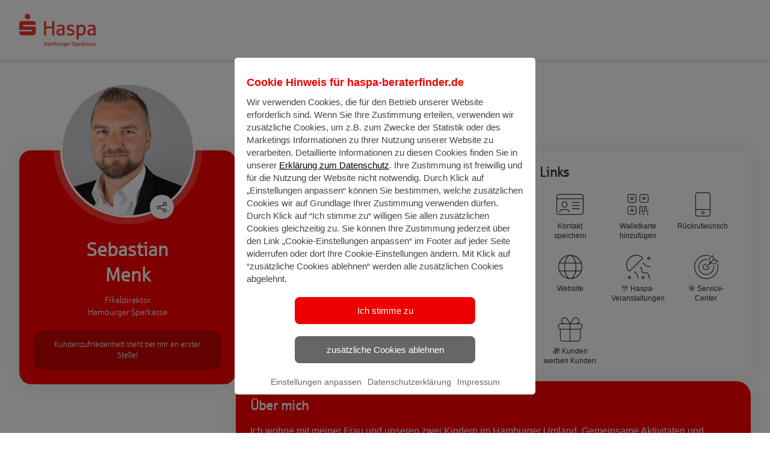

--- FILE ---
content_type: text/html; charset=UTF-8
request_url: https://haspa-beraterfinder.de/profile/sebastian-menk
body_size: 5389
content:
<!DOCTYPE html>
<html lang="de-AT">
<head>
    <meta charset="UTF-8"/>
    <meta http-equiv="X-UA-Compatible" content="IE=edge">
    <meta name="viewport" content="width=device-width, initial-scale=1">
    <meta name="csrf-param" content="_csrf">
<meta name="csrf-token" content="AhGrWcxyj0oXueZIediM1U2POfjcroybb1aCyuz6Ry03Rv4tnUbpHlHjoXgwrLSAKfhBsZv_v8IEGvOso5I0Qg==">
    <title>Hamburger Sparkasse</title>
    <link type="image/jpeg" href="/image/673aee12-1dfe-4484-8483-44a82c349240_a7d8ae4569120b5bec12e7b6e9648b86.png" rel="icon">
<link href="/fonts/roboto/roboto-v29.css?v=1765802091" rel="stylesheet">
<link href="/fonts/font-awesome/css/all.min.css?v=1765802091" rel="stylesheet">
<link href="/fonts/font-awesome/css/v4-shims.min.css?v=1765802091" rel="stylesheet">
<link href="/assets/1b04f36c/css/bootstrap.css?v=1769100547" rel="stylesheet">
<link href="/assets/1b04f36c/css/main.css?v=1769100547" rel="stylesheet">
<style>
    #messengerModalBody textarea {
        height: 8em;
        resize: none;
    }
    #messengerModalBody form {
        margin: 0;
        border: 0;
        padding: 0;
    }
</style>
<script src="/assets/224f67ce/dist.js?v=1769100547"></script>
<script>window.googleMapsApiKey = 'AIzaSyC-EiYckcHzPjan4c-B-XkMAQiWqXFcMJg';
window.resourceBaseUrl = '/assets/6cb6b671/';
var reCaptchaKey = "6LdFoJAUAAAAAGQSHV-_xw6myCeAAeYlT2vTNYqB";
var messengerApiKey = "6vyNcXKqK6iOK8FzgupnseAquX6rauqOM6ea0VXM22cL2ZOi4eotBOgQA2OV2LdI";</script>
    <style>
        :root { --tenant-primary-color: #ff0000}:root { --tenant-primary-color-h: 0}:root { --tenant-primary-color-s: 100%}:root { --tenant-primary-color-l: 50%}:root { --tenant-primary-color-hsl: 0, 100%,50%}:root { --tenant-primary-color-darker: rgb(128, 0, 0) }.btn-primary::before, .btn-submit::before {background-image: linear-gradient(to bottom, #ff0000 1%, rgb(224, 0, 0));}.bg-primary, .btn-primary-trn:hover, .btn-submit, header .navbar-default .navbar-nav > li.active > a:after, header .navbar-wrapper, .intro .carousel-inner .carousel-caption.classic .caption-container { background-color: #ff0000 !important}
.btn-primary-trn:hover { color: #fff !important}
.text-primary, .btn-primary-trn { color: #ff0000 !important}
@media screen and (min-width: 1024px) { body > header .navbar-default .navbar-nav > li > a:hover { color: #ff0000 !important} }
@media screen and (max-width: 1023px) { .navbar-default .navbar-nav .open .dropdown-menu > li > a { color: #fff; font-size: 18px; } }
.nav .dropdown-menu > .active > a, .nav .dropdown-menu > .active > a:hover, .nav .dropdown-menu > .active > a:focus { background-color: #ff0000 !important}
.btn-primary-trn, .btn-primary:hover { border-color: #ff0000 !important}
.btn-primary, .find-consultant-result-list .profile-contact-dropdown .dropdown-menu { background-color: #ff0000 !important}
.list-group-item.active, .list-group-item.active:hover, .list-group-item.active:focus,.fc-event {background-color:#ff0000 !important; border-color: #ff0000 !important}.calendar-slot {border-left-color:#ff0000 !important}.square i, .square-static i, .square h2, .square-static h2 {color:#ff0000 !important}.bubble:not(.bg-gray) { border-color: #ff0000} .split-row .tile .tile-block, .find-consultant .split-row-container .split-row .tile:first-child:before, .location-container .bootstrap-select-container .bootstrap-select, .find-consultant .submit-container .btn-submit{ background-color: #ff0000}.intro-default .carousel-inner .img-container:before { background-image: linear-gradient(-180deg, transparent 0%, #ff0000 100%) !important }.intro-default .carousel-inner .item {background: #ff0000 !important}
@media screen and (min-width: 768px) {.intro-default .carousel-caption { background-image: linear-gradient(90deg, #ff0000 5%, rgba(255,0,0, 0.53) 53%, rgba(255,0,0, 0) 82%) !important}.intro-haspa .carousel-caption { background-image: none !important }}footer .link-list-head {color: rgb(255, 77, 77) !important} .find-consultant-result-list .split-row-1-3 > .tile:last-child .info .action-container .btn-contact {background: rgb(255, 77, 77) !important} .form-horizontal .date .datepicker-button, .radio-toggle-container .toggle input[type="radio"]:checked + label {background-color: rgb(255,0,0) !important; border: solid 1px rgb(224, 0, 0)} .split-row .tile-block.has-background-image { background: transparent no-repeat center; background-size: cover; } .consultant-profile-header .statement:after { background-color: rgba(255,0,0, 0.9)}body { fill: currentColor; }.consultant-profile-info .support-topics .tag-list .tag { background-color: rgba(0,0,0,0.2) !important; }body > header { border-top: 10px solid #ff0000; }.find-consultant .checkbox-button input[type=checkbox]:checked + label { background: #ff0000;}.contact-buttons ul.border-primary li a:hover, .contact-buttons ul.border-primary li button:hover { background-color: #ff0000; !important}.border-primary { border: 1px solid #ff0000 !important;}.dropdown-menu > .active > a { background-color: #ff0000 }.dropdown-menu > .active > a > .text { color: white }.dropdown-menu > .active > a:hover, .dropdown-menu > .active > a:focus { background-color: rgb(255, 77, 77) }.modal-backdrop.in { background-color: rgba(0,0,0,.75) }.datepicker table tr td { border-radius: 0 }.datepicker table tr th:nth-of-type(2) { color: rgb(255, 77, 77); font-weight: bold; }.datepicker .prev:before, .datepicker .next:before { display: none }.datepicker table tr td span.active:active, .datepicker table tr td span.active:hover:active, .datepicker table tr td span.active.disabled:active, .datepicker table tr td span.active.disabled:hover:active, .datepicker table tr td span.active.active, .datepicker table tr td span.active:hover.active, .datepicker table tr td span.active.disabled.active, .datepicker table tr td span.active.disabled:hover.active { background-color: #ff0000 !important; border-color: #ff0000 !important; }.welcome-icon { color: #ff0000 ; }.welcome-block { border-color: #ff0000 ; }.importanttag { border-color: #d2d2d2 !important }.bootstrap-switch .bootstrap-switch-handle-on.bootstrap-switch-success, .bootstrap-switch .bootstrap-switch-handle-off.bootstrap-switch-success {color: #fff; background: #ff0000}.find-consultant .checkbox-button input[type=checkbox]:checked + label {border-color: #ff0000}.pagination > .active > a, .pagination > .active > span, .pagination > .active > a:hover, .pagination > .active > span:hover, .pagination > .active > a:focus, .pagination > .active > span:focus {background-color: #ff0000; border-color: #ff0000}.editable-empty, .editable-empty:hover, .editable-empty:focus { color: #ff0000 !important; border-bottom-color: #ff0000 !important; }.intro-haspa .carousel-inner .carousel-caption.multiline .red { background-color: #ff0000 }.intro-haspa .carousel-inner .carousel-caption.multiline .white { color: #ff0000 !important; }.intro-haspa .carousel-indicators .active { border-color: #ff0000; background-color: #ff0000 }a { color: #ff0000 }.messenger .contact.selected, .messenger .message.my {background: #ff0000 !important;}:root { --font-color: #FFFFFF; }.primary-stroke { stroke: #ff0000 !important}
.radio-button input[type=radio]:checked + label { background-color: #ff0000 !important; border-color: #ff0000 !important; }.checkbox-button input[type=checkbox]:checked + label { background-color: #ff0000 !important; border-color: #ff0000 !important; }.calendar input[type=radio]:checked + label span { border-color: #ff0000 !important; }.calendar input[type=radio]:checked + label .date { color: #ff0000 !important; }.calendar input[type=radio]:checked + label .week-day { background-color: #ff0000 !important; }.progress-fill { background-color: #ff0000 } .desktop .explanation-label { color: #ff0000 }.theme-gallery .step-title { border-bottom-color : #ff0000 !important; }.login-form-container .login-form-container-header.logged-in-header { background: linear-gradient(to bottom, rgba(255,0,0, 0.9), rgba(255,0,0, 0.9)), url(/assets/1b04f36c/images/account-menu-background01-small.jpg) no-repeat center;}.support-topics-content { background: linear-gradient(to bottom, rgba(255,0,0, 0.9), rgba(255,0,0, 0.9)), url(/assets/1b04f36c/images/contact-box-bg-vertical.jpg) no-repeat center !important;}.modal-header { background: linear-gradient(to bottom, rgba(255,0,0, 0.9), rgba(255,0,0, 0.9)), url(/assets/1b04f36c/images/hands-laptop-horizontal.jpg) no-repeat center;}.details__header--bg { background: linear-gradient(to bottom, rgba(255,0,0, 0.9), rgba(255,0,0, 0.9)), url(/assets/1b04f36c/images/hands-laptop-horizontal.jpg) no-repeat center;}.vc-highlight.vc-rounded-full { background-color: #ff0000 !important; border-color: rgb(128, 0, 0) !important; }.vc-highlight.vc-highlight-base-start, .vc-highlight.vc-highlight-base-middle, .vc-highlight.vc-highlight-base-end { background-color: rgb(255, 77, 77) !important; }.vdp-datepicker__calendar .cell.selected { background: #949494 !important; border-color: #949494 !important; color: #fff !important;}.vdp-datepicker__calendar:not(.appointment-date-picker) .cell:not(.blank):not(.disabled).day:hover, .vdp-datepicker__calendar .cell:not(.blank):not(.disabled).month:hover, .vdp-datepicker__calendar .cell:not(.blank):not(.disabled).year:hover { border-color: #ff0000 !important;}.multiselect__option--highlight, .multiselect__tag { background: #ff0000 !important; }.multiselect__option--highlight .multiselect__tag { color: #ff0000 !important; }.multiselect__tag-icon:focus, .multiselect__tag-icon:hover { background: rgb(128, 0, 0) !important; }.multiselect__tag-icon:after { color: rgb(128, 0, 0) !important; }#appointmentModal .step-completed, #appointmentModal .selected button, #appointmentModal button.selected, #appointmentModal .current-step { background-color: #949494; }.month__year_btn, #appointmentModal #loadingHeadline { color: #949494 }.bg-7 {background-image: url(/image/e083d3d4-6675-4e74-a359-232a13f1a292_26745db07895490afb056ca638684772.jpeg) !important}
    </style>
    <!-- Google Tag Manager -->
<script>(function(w,d,s,l,i){w[l]=w[l]||[];w[l].push({'gtm.start':
new Date().getTime(),event:'gtm.js'});var f=d.getElementsByTagName(s)[0],
j=d.createElement(s),dl=l!='dataLayer'?'&l='+l:'';j.async=true;j.src=
'https://www.googletagmanager.com/gtm.js?id='+i+dl;f.parentNode.insertBefore(j,f);
})(window,document,'script','dataLayer','GTM-M9ZCMJH');</script>
<!-- End Google Tag Manager -->

	   <style>
.contact-buttons ul li a::before {
display: none !important;
}
.contact-buttons {
background: transparent !important;
}
.contact-buttons ul li {
margin-top: 0 !important;
}
.contact-buttons ul li button::before {
margin-top: 0 !important;
display: none !important;
}

.contact-buttons .border-primary {
  border: none !important;
}
	/** main.css */
	@font-face {
	    font-family: 'sparkasse_rgbold';
	    src: url('/fonts/sparkasse/sparbd-webfont.eot');
	    src: url('/fonts/sparkasse/sparbd-webfont.eot?#iefix') format('embedded-opentype'), url('/fonts/sparkasse/sparbd-webfont.woff2') format('woff2'), url('/fonts/sparkasse/sparbd-webfont.woff') format('woff'), url('/fonts/sparkasse/sparbd-webfont.ttf') format('truetype');
	    font-weight: normal;
	    font-style: normal;
	}
	
	@font-face {
	    font-family: 'sparkasse_ltregular';
	    src: url('/fonts/sparkasse/sparlt-webfont.eot');
	    src: url('/fonts/sparkasse/sparlt-webfont.eot?#iefix') format('embedded-opentype'), url('/fonts/sparkasse/sparlt-webfont.woff2') format('woff2'), url('/fonts/sparkasse/sparlt-webfont.woff') format('woff'), url('/fonts/sparkasse/sparlt-webfont.ttf') format('truetype');
	    font-weight: normal;
	    font-style: normal;
	}
	
	@font-face {
	    font-family: 'sparkasse_rgregular';
	    src: url('/fonts/sparkasse/sparrg-webfont.eot');
	    src: url('/fonts/sparkasse/sparrg-webfont.eot?#iefix') format('embedded-opentype'), url('/fonts/sparkasse/sparrg-webfont.woff2') format('woff2'), url('/fonts/sparkasse/sparrg-webfont.woff') format('woff'), url('/fonts/sparkasse/sparrg-webfont.ttf') format('truetype');
	    font-weight: normal;
	    font-style: normal;
	}
	
	.intro .carousel-inner .carousel-caption.multiline .caption-container {
	    font-family: 'sparkasse_rgbold', sans-serif !important;
	}
	
	.intro .carousel-inner .carousel-caption.classic .caption-container {
	    font-family: 'sparkasse_rgregular', sans-serif !important;;
	}
	
	.intro .carousel-inner .carousel-caption.classic h1 {
	    font-family: 'sparkasse_rgbold', sans-serif !important;;
	}
	
	@media (min-width: 768px) {
	    .find-consultant .split-row-container .split-row .tile:first-child .tile-content {
	        padding-left: 0 !important;
	    }
	}
	
	/** bootstrap.css */
	body {
	    font-family: 'sparkasse_ltregular', sans-serif !important;
	}
	
	h1, h2, h3, h4, h5, h6,
	.h1, .h2, .h3, .h4, .h5, .h6 {
	    font-family: 'sparkasse_ltregular', sans-serif !important;
	}
	
	.tooltip {
	    font-family: 'sparkasse_ltregular', sans-serif !important;
	}
	
	.popover {
	    font-family: 'sparkasse_ltregular', sans-serif !important;
	}
	
      </style>    <link href="/fonts/Inter/inter.css" rel="stylesheet">
</head>
<body>
<style>
#cookies-alert-app {
  display: none;
}
</style>
<div id="cookies-alert-app"></div>


<div id="app"></div>


<div id="popup-app"></div>

<div id="messengerModal" class="fade modal" role="dialog" tabindex="-1">
<div class="modal-dialog ">
<div class="modal-content">
<div class="modal-header">
<button type="button" class="close" data-dismiss="modal" aria-hidden="true">&times;</button>
<h4><i class="fa-regular fa-comments"></i> Nachricht senden an {{ fullName }}</h4>
</div>
<div class="modal-body">
    <div v-if="success">
        <p class="text-center lead">Danke für Ihre Nachricht!</p>
        <p class="text-center text-success"><i class="fa fa-check-circle" style="font-size: 100px;"></i></p>
        <hr>
        <b>So geht's weiter:</b>
        <div class="space-sm"></div>
        <ul>
            <li>Ich melde mich schnellstmöglich bei Ihnen.</li>
            <li>In Kürze erhalten Sie eine E-Mail mit allen wichtigen Informationen</li>

        </ul>
    </div>
    <div id="messengerModalBody" class="account" v-if="success === false && form.advisorAlias !== ''">
        <form class="form-horizontal" ref="form">
            <div class="form-group">
                <div class="col-xs-12">
                    <textarea class="form-control" placeholder="Bitte geben Sie hier Ihre Nachricht ein..."
                              v-model="form.message"></textarea>
                    <div v-for="error in errors['message']" class="help-block help-block-error error-message">
                        {{error}}
                    </div>
                </div>
            </div>

            <div class="form-group">
                <label class="control-label col-sm-4 text-left">E-Mail-Adresse</label>
                <div class="col-sm-8">
                    <input type="email" class="form-control" placeholder="E-Mail-Adresse"
                           v-model="form.emailAddress" @change="emailUpdated()">
                    <div v-for="error in errors['emailAddress']" class="help-block help-block-error error-message">
                        {{error}}
                    </div>
                </div>
            </div>

            <div v-show="isAlreadyRegistered === true">
                <div class="form-group">
                    <label class="control-label col-sm-4 text-left">Passwort</label>
                    <div class="col-sm-8">
                        <input type="password" class="form-control" placeholder="Passwort"
                               v-model="form.password">
                        <div v-for="error in errors['password']" class="help-block help-block-error error-message">
                            {{error}}
                        </div>
                    </div>
                </div>
            </div>

            <div v-show="isAlreadyRegistered === false">
                <div class="form-group">
                    <label class="control-label col-sm-4 text-left">Vorname</label>
                    <div class="col-sm-8">
                        <input type="text" class="form-control" placeholder="Vorname"
                               v-model="form.firstName">
                        <div v-for="error in errors['firstName']" class="help-block help-block-error error-message">
                            {{error}}
                        </div>
                    </div>
                </div>
                <div class="form-group">
                    <label class="control-label col-sm-4 text-left">Nachname</label>
                    <div class="col-sm-8">
                        <input type="text" class="form-control" placeholder="Nachname"
                               v-model="form.lastName">
                        <div v-for="error in errors['lastName']" class="help-block help-block-error error-message">
                            {{error}}
                        </div>
                    </div>
                </div>
                <div class="form-group">
                    <label class="control-label col-sm-4 text-left">Telefonnummer</label>
                    <div class="col-sm-8">
                        <input type="tel" class="form-control" placeholder="Telefonnummer"
                               v-model="form.phoneNumber">
                        <div v-for="error in errors['phoneNumber']" class="help-block help-block-error error-message">
                            {{error}}
                        </div>
                    </div>
                </div>
            </div>

            <input ref="csrf" id="form-token" type="hidden" name="_csrf"
                   value="AhGrWcxyj0oXueZIediM1U2POfjcroybb1aCyuz6Ry03Rv4tnUbpHlHjoXgwrLSAKfhBsZv_v8IEGvOso5I0Qg==">

            <input type="hidden" name="advisorAlias" v-bind:value="form.advisorAlias">
            <input type="hidden" name="formUpdate" v-bind:value="form.formUpdate">

            <div class="form-group">
                <div class="checkbox col-xs-12">

                                            <div v-show="isAlreadyRegistered === false">
                            <input type="checkbox" id="popup-isAlreadyCustomer" v-model="form.isAlreadyCustomer">
                            <label for="popup-isAlreadyCustomer">Ich bin bereits Kunde.</label>
                            <div v-for="error in errors['isAlreadyCustomer']"
                                 class="help-block help-block-error error-message">
                                {{error}}
                            </div>
                        </div>
                    
                    <hr>
                                            <input type="checkbox" id="popup-termOfUse" v-model="form.termsOfUse">
                        <label for="popup-termOfUse">Ich stimme den <a href="/site/terms-of-use" target="_blank">allgemeinen Nutzungsbedingungen</a> zu.</label>
                        <div v-for="error in errors['termsOfUse']" class="help-block help-block-error error-message">
                            {{error}}
                        </div>
                        <div class="space-xs"></div>
                                        <input type="checkbox" id="popup-privacyPolicy" v-model="form.privacyPolicy">
                    <label for="popup-privacyPolicy">
                        Ich stimme den <a href="/site/privacy-policy" target="_blank">Datenschutzbestimmungen</a> zu.</label>
                    <div v-for="error in errors['privacyPolicy']" class="help-block help-block-error error-message">
                        {{error}}
                    </div>
                </div>
            </div>

            <div>
                <input type="hidden" id="messenger-recaptcha">
                <div id="messenger-recaptcha-recaptcha" class="g-recaptcha"
                     data-sitekey="6LdFoJAUAAAAAGQSHV-_xw6myCeAAeYlT2vTNYqB" input-id="messenger-recaptcha"
                     form-id=""></div>
                <div v-for="error in errors['reCaptcha']" class="help-block help-block-error error-message">
                    {{error}}
                </div>
            </div>

            <button class="btn btn-submit" type="button"
                    @click="submit()">Nachricht senden</button>

        </form>

    </div>
    <div v-else-if="success === false">
        <p>Fehler! Bitte versuchen Sie es später noch einmal</p>
    </div>

</div>

</div>
</div>
</div>
<div id="call-me-back-modal" class="fade modal" role="dialog" tabindex="-1">
<div class="modal-dialog modal-lg">
<div class="modal-content">
<div class="modal-header">
<button type="button" class="close" data-dismiss="modal" aria-hidden="true">&times;</button>
<h4><div class="hidden-xs"><i class="fa-regular fa-mobile"></i> Rückruf anfordern</div><div class="visible-xs"><i class="fa-regular fa-mobile"></i> Anrufen oder Rückruf anfordern</div></h4>
</div>
<div class="modal-body">

</div>

</div>
</div>
</div>
<div id="contact-forms-app"></div>

<script src="//www.google.com/recaptcha/api.js?hl=de&amp;render=explicit&amp;onload=recaptchaOnloadCallback" async defer></script>
<script src="/assets/6cb6b671/app.dist.js?v=1769100547"></script>
<script src="/assets/8cf31b9c/oap-popup.dist.js?v=1769100547"></script>
<script src="/assets/abfa2a29/jquery.min.js?v=1769100547"></script>
<script src="/assets/3fc6288d/js/bootstrap.min.js?v=1769100547"></script>
<script src="/assets/a047ff1b/contact-forms.dist.js?v=1769100547"></script>
<script src="/assets/5f58167e/yii.min.js?v=1769100547"></script>
<script src="/assets/ffab0803/bootstrap-slider.min.js?v=1769100547"></script>
<script src="/assets/2f705839/bootstrap-select.min.js?v=1769100547"></script>
<script src="/assets/2f705839/i18n/defaults-de_DE.min.js?v=1769100547"></script>
<script src="/assets/d64e8595/ofi.js?v=1769100547"></script>
<script src="/assets/ab8a6199/slick.min.js?v=1769100547"></script>
<script src="/assets/1b04f36c/js/main.js?v=1769100547"></script>
<script src="/assets/1b04f36c/js/traffic.js?v=1769100547"></script>
<script>var recaptchaOnloadCallback = function() {
    jQuery(".g-recaptcha").each(function() {
        var reCaptcha = jQuery(this);
        if (reCaptcha.data("recaptcha-client-id") === undefined) {
            var recaptchaClientId = grecaptcha.render(reCaptcha.attr("id"), {
                "callback": function(response) {
                    if (reCaptcha.attr("form-id") !== "") {
                        jQuery("#" + reCaptcha.attr("input-id"), "#" + reCaptcha.attr("form-id")).val(response).trigger("change");
                    } else {
                        jQuery("#" + reCaptcha.attr("input-id")).val(response).trigger("change");
                    }

                    if (reCaptcha.attr("data-callback")) {
                        eval("(" + reCaptcha.attr("data-callback") + ")(response)");
                    }
                },
                "expired-callback": function() {
                    if (reCaptcha.attr("form-id") !== "") {
                        jQuery("#" + reCaptcha.attr("input-id"), "#" + reCaptcha.attr("form-id")).val("");
                    } else {
                        jQuery("#" + reCaptcha.attr("input-id")).val("");
                    }

                    if (reCaptcha.attr("data-expired-callback")) {
                         eval("(" + reCaptcha.attr("data-expired-callback") + ")()");
                    }
                },
            });
            reCaptcha.data("recaptcha-client-id", recaptchaClientId);
            
            if (reCaptcha.data("size") === "invisible") {
                grecaptcha.execute(recaptchaClientId);
            }
        }
    });
};</script>
<script>jQuery(function ($) {
jQuery('#messengerModal').modal({"show":false});
jQuery('#call-me-back-modal').modal({"show":false});
});</script>
</body>
</html>



--- FILE ---
content_type: text/html; charset=utf-8
request_url: https://www.google.com/recaptcha/api2/anchor?ar=1&k=6LdFoJAUAAAAAGQSHV-_xw6myCeAAeYlT2vTNYqB&co=aHR0cHM6Ly9oYXNwYS1iZXJhdGVyZmluZGVyLmRlOjQ0Mw..&hl=de&v=PoyoqOPhxBO7pBk68S4YbpHZ&size=normal&anchor-ms=20000&execute-ms=30000&cb=9cc0wsm5gt6
body_size: 49573
content:
<!DOCTYPE HTML><html dir="ltr" lang="de"><head><meta http-equiv="Content-Type" content="text/html; charset=UTF-8">
<meta http-equiv="X-UA-Compatible" content="IE=edge">
<title>reCAPTCHA</title>
<style type="text/css">
/* cyrillic-ext */
@font-face {
  font-family: 'Roboto';
  font-style: normal;
  font-weight: 400;
  font-stretch: 100%;
  src: url(//fonts.gstatic.com/s/roboto/v48/KFO7CnqEu92Fr1ME7kSn66aGLdTylUAMa3GUBHMdazTgWw.woff2) format('woff2');
  unicode-range: U+0460-052F, U+1C80-1C8A, U+20B4, U+2DE0-2DFF, U+A640-A69F, U+FE2E-FE2F;
}
/* cyrillic */
@font-face {
  font-family: 'Roboto';
  font-style: normal;
  font-weight: 400;
  font-stretch: 100%;
  src: url(//fonts.gstatic.com/s/roboto/v48/KFO7CnqEu92Fr1ME7kSn66aGLdTylUAMa3iUBHMdazTgWw.woff2) format('woff2');
  unicode-range: U+0301, U+0400-045F, U+0490-0491, U+04B0-04B1, U+2116;
}
/* greek-ext */
@font-face {
  font-family: 'Roboto';
  font-style: normal;
  font-weight: 400;
  font-stretch: 100%;
  src: url(//fonts.gstatic.com/s/roboto/v48/KFO7CnqEu92Fr1ME7kSn66aGLdTylUAMa3CUBHMdazTgWw.woff2) format('woff2');
  unicode-range: U+1F00-1FFF;
}
/* greek */
@font-face {
  font-family: 'Roboto';
  font-style: normal;
  font-weight: 400;
  font-stretch: 100%;
  src: url(//fonts.gstatic.com/s/roboto/v48/KFO7CnqEu92Fr1ME7kSn66aGLdTylUAMa3-UBHMdazTgWw.woff2) format('woff2');
  unicode-range: U+0370-0377, U+037A-037F, U+0384-038A, U+038C, U+038E-03A1, U+03A3-03FF;
}
/* math */
@font-face {
  font-family: 'Roboto';
  font-style: normal;
  font-weight: 400;
  font-stretch: 100%;
  src: url(//fonts.gstatic.com/s/roboto/v48/KFO7CnqEu92Fr1ME7kSn66aGLdTylUAMawCUBHMdazTgWw.woff2) format('woff2');
  unicode-range: U+0302-0303, U+0305, U+0307-0308, U+0310, U+0312, U+0315, U+031A, U+0326-0327, U+032C, U+032F-0330, U+0332-0333, U+0338, U+033A, U+0346, U+034D, U+0391-03A1, U+03A3-03A9, U+03B1-03C9, U+03D1, U+03D5-03D6, U+03F0-03F1, U+03F4-03F5, U+2016-2017, U+2034-2038, U+203C, U+2040, U+2043, U+2047, U+2050, U+2057, U+205F, U+2070-2071, U+2074-208E, U+2090-209C, U+20D0-20DC, U+20E1, U+20E5-20EF, U+2100-2112, U+2114-2115, U+2117-2121, U+2123-214F, U+2190, U+2192, U+2194-21AE, U+21B0-21E5, U+21F1-21F2, U+21F4-2211, U+2213-2214, U+2216-22FF, U+2308-230B, U+2310, U+2319, U+231C-2321, U+2336-237A, U+237C, U+2395, U+239B-23B7, U+23D0, U+23DC-23E1, U+2474-2475, U+25AF, U+25B3, U+25B7, U+25BD, U+25C1, U+25CA, U+25CC, U+25FB, U+266D-266F, U+27C0-27FF, U+2900-2AFF, U+2B0E-2B11, U+2B30-2B4C, U+2BFE, U+3030, U+FF5B, U+FF5D, U+1D400-1D7FF, U+1EE00-1EEFF;
}
/* symbols */
@font-face {
  font-family: 'Roboto';
  font-style: normal;
  font-weight: 400;
  font-stretch: 100%;
  src: url(//fonts.gstatic.com/s/roboto/v48/KFO7CnqEu92Fr1ME7kSn66aGLdTylUAMaxKUBHMdazTgWw.woff2) format('woff2');
  unicode-range: U+0001-000C, U+000E-001F, U+007F-009F, U+20DD-20E0, U+20E2-20E4, U+2150-218F, U+2190, U+2192, U+2194-2199, U+21AF, U+21E6-21F0, U+21F3, U+2218-2219, U+2299, U+22C4-22C6, U+2300-243F, U+2440-244A, U+2460-24FF, U+25A0-27BF, U+2800-28FF, U+2921-2922, U+2981, U+29BF, U+29EB, U+2B00-2BFF, U+4DC0-4DFF, U+FFF9-FFFB, U+10140-1018E, U+10190-1019C, U+101A0, U+101D0-101FD, U+102E0-102FB, U+10E60-10E7E, U+1D2C0-1D2D3, U+1D2E0-1D37F, U+1F000-1F0FF, U+1F100-1F1AD, U+1F1E6-1F1FF, U+1F30D-1F30F, U+1F315, U+1F31C, U+1F31E, U+1F320-1F32C, U+1F336, U+1F378, U+1F37D, U+1F382, U+1F393-1F39F, U+1F3A7-1F3A8, U+1F3AC-1F3AF, U+1F3C2, U+1F3C4-1F3C6, U+1F3CA-1F3CE, U+1F3D4-1F3E0, U+1F3ED, U+1F3F1-1F3F3, U+1F3F5-1F3F7, U+1F408, U+1F415, U+1F41F, U+1F426, U+1F43F, U+1F441-1F442, U+1F444, U+1F446-1F449, U+1F44C-1F44E, U+1F453, U+1F46A, U+1F47D, U+1F4A3, U+1F4B0, U+1F4B3, U+1F4B9, U+1F4BB, U+1F4BF, U+1F4C8-1F4CB, U+1F4D6, U+1F4DA, U+1F4DF, U+1F4E3-1F4E6, U+1F4EA-1F4ED, U+1F4F7, U+1F4F9-1F4FB, U+1F4FD-1F4FE, U+1F503, U+1F507-1F50B, U+1F50D, U+1F512-1F513, U+1F53E-1F54A, U+1F54F-1F5FA, U+1F610, U+1F650-1F67F, U+1F687, U+1F68D, U+1F691, U+1F694, U+1F698, U+1F6AD, U+1F6B2, U+1F6B9-1F6BA, U+1F6BC, U+1F6C6-1F6CF, U+1F6D3-1F6D7, U+1F6E0-1F6EA, U+1F6F0-1F6F3, U+1F6F7-1F6FC, U+1F700-1F7FF, U+1F800-1F80B, U+1F810-1F847, U+1F850-1F859, U+1F860-1F887, U+1F890-1F8AD, U+1F8B0-1F8BB, U+1F8C0-1F8C1, U+1F900-1F90B, U+1F93B, U+1F946, U+1F984, U+1F996, U+1F9E9, U+1FA00-1FA6F, U+1FA70-1FA7C, U+1FA80-1FA89, U+1FA8F-1FAC6, U+1FACE-1FADC, U+1FADF-1FAE9, U+1FAF0-1FAF8, U+1FB00-1FBFF;
}
/* vietnamese */
@font-face {
  font-family: 'Roboto';
  font-style: normal;
  font-weight: 400;
  font-stretch: 100%;
  src: url(//fonts.gstatic.com/s/roboto/v48/KFO7CnqEu92Fr1ME7kSn66aGLdTylUAMa3OUBHMdazTgWw.woff2) format('woff2');
  unicode-range: U+0102-0103, U+0110-0111, U+0128-0129, U+0168-0169, U+01A0-01A1, U+01AF-01B0, U+0300-0301, U+0303-0304, U+0308-0309, U+0323, U+0329, U+1EA0-1EF9, U+20AB;
}
/* latin-ext */
@font-face {
  font-family: 'Roboto';
  font-style: normal;
  font-weight: 400;
  font-stretch: 100%;
  src: url(//fonts.gstatic.com/s/roboto/v48/KFO7CnqEu92Fr1ME7kSn66aGLdTylUAMa3KUBHMdazTgWw.woff2) format('woff2');
  unicode-range: U+0100-02BA, U+02BD-02C5, U+02C7-02CC, U+02CE-02D7, U+02DD-02FF, U+0304, U+0308, U+0329, U+1D00-1DBF, U+1E00-1E9F, U+1EF2-1EFF, U+2020, U+20A0-20AB, U+20AD-20C0, U+2113, U+2C60-2C7F, U+A720-A7FF;
}
/* latin */
@font-face {
  font-family: 'Roboto';
  font-style: normal;
  font-weight: 400;
  font-stretch: 100%;
  src: url(//fonts.gstatic.com/s/roboto/v48/KFO7CnqEu92Fr1ME7kSn66aGLdTylUAMa3yUBHMdazQ.woff2) format('woff2');
  unicode-range: U+0000-00FF, U+0131, U+0152-0153, U+02BB-02BC, U+02C6, U+02DA, U+02DC, U+0304, U+0308, U+0329, U+2000-206F, U+20AC, U+2122, U+2191, U+2193, U+2212, U+2215, U+FEFF, U+FFFD;
}
/* cyrillic-ext */
@font-face {
  font-family: 'Roboto';
  font-style: normal;
  font-weight: 500;
  font-stretch: 100%;
  src: url(//fonts.gstatic.com/s/roboto/v48/KFO7CnqEu92Fr1ME7kSn66aGLdTylUAMa3GUBHMdazTgWw.woff2) format('woff2');
  unicode-range: U+0460-052F, U+1C80-1C8A, U+20B4, U+2DE0-2DFF, U+A640-A69F, U+FE2E-FE2F;
}
/* cyrillic */
@font-face {
  font-family: 'Roboto';
  font-style: normal;
  font-weight: 500;
  font-stretch: 100%;
  src: url(//fonts.gstatic.com/s/roboto/v48/KFO7CnqEu92Fr1ME7kSn66aGLdTylUAMa3iUBHMdazTgWw.woff2) format('woff2');
  unicode-range: U+0301, U+0400-045F, U+0490-0491, U+04B0-04B1, U+2116;
}
/* greek-ext */
@font-face {
  font-family: 'Roboto';
  font-style: normal;
  font-weight: 500;
  font-stretch: 100%;
  src: url(//fonts.gstatic.com/s/roboto/v48/KFO7CnqEu92Fr1ME7kSn66aGLdTylUAMa3CUBHMdazTgWw.woff2) format('woff2');
  unicode-range: U+1F00-1FFF;
}
/* greek */
@font-face {
  font-family: 'Roboto';
  font-style: normal;
  font-weight: 500;
  font-stretch: 100%;
  src: url(//fonts.gstatic.com/s/roboto/v48/KFO7CnqEu92Fr1ME7kSn66aGLdTylUAMa3-UBHMdazTgWw.woff2) format('woff2');
  unicode-range: U+0370-0377, U+037A-037F, U+0384-038A, U+038C, U+038E-03A1, U+03A3-03FF;
}
/* math */
@font-face {
  font-family: 'Roboto';
  font-style: normal;
  font-weight: 500;
  font-stretch: 100%;
  src: url(//fonts.gstatic.com/s/roboto/v48/KFO7CnqEu92Fr1ME7kSn66aGLdTylUAMawCUBHMdazTgWw.woff2) format('woff2');
  unicode-range: U+0302-0303, U+0305, U+0307-0308, U+0310, U+0312, U+0315, U+031A, U+0326-0327, U+032C, U+032F-0330, U+0332-0333, U+0338, U+033A, U+0346, U+034D, U+0391-03A1, U+03A3-03A9, U+03B1-03C9, U+03D1, U+03D5-03D6, U+03F0-03F1, U+03F4-03F5, U+2016-2017, U+2034-2038, U+203C, U+2040, U+2043, U+2047, U+2050, U+2057, U+205F, U+2070-2071, U+2074-208E, U+2090-209C, U+20D0-20DC, U+20E1, U+20E5-20EF, U+2100-2112, U+2114-2115, U+2117-2121, U+2123-214F, U+2190, U+2192, U+2194-21AE, U+21B0-21E5, U+21F1-21F2, U+21F4-2211, U+2213-2214, U+2216-22FF, U+2308-230B, U+2310, U+2319, U+231C-2321, U+2336-237A, U+237C, U+2395, U+239B-23B7, U+23D0, U+23DC-23E1, U+2474-2475, U+25AF, U+25B3, U+25B7, U+25BD, U+25C1, U+25CA, U+25CC, U+25FB, U+266D-266F, U+27C0-27FF, U+2900-2AFF, U+2B0E-2B11, U+2B30-2B4C, U+2BFE, U+3030, U+FF5B, U+FF5D, U+1D400-1D7FF, U+1EE00-1EEFF;
}
/* symbols */
@font-face {
  font-family: 'Roboto';
  font-style: normal;
  font-weight: 500;
  font-stretch: 100%;
  src: url(//fonts.gstatic.com/s/roboto/v48/KFO7CnqEu92Fr1ME7kSn66aGLdTylUAMaxKUBHMdazTgWw.woff2) format('woff2');
  unicode-range: U+0001-000C, U+000E-001F, U+007F-009F, U+20DD-20E0, U+20E2-20E4, U+2150-218F, U+2190, U+2192, U+2194-2199, U+21AF, U+21E6-21F0, U+21F3, U+2218-2219, U+2299, U+22C4-22C6, U+2300-243F, U+2440-244A, U+2460-24FF, U+25A0-27BF, U+2800-28FF, U+2921-2922, U+2981, U+29BF, U+29EB, U+2B00-2BFF, U+4DC0-4DFF, U+FFF9-FFFB, U+10140-1018E, U+10190-1019C, U+101A0, U+101D0-101FD, U+102E0-102FB, U+10E60-10E7E, U+1D2C0-1D2D3, U+1D2E0-1D37F, U+1F000-1F0FF, U+1F100-1F1AD, U+1F1E6-1F1FF, U+1F30D-1F30F, U+1F315, U+1F31C, U+1F31E, U+1F320-1F32C, U+1F336, U+1F378, U+1F37D, U+1F382, U+1F393-1F39F, U+1F3A7-1F3A8, U+1F3AC-1F3AF, U+1F3C2, U+1F3C4-1F3C6, U+1F3CA-1F3CE, U+1F3D4-1F3E0, U+1F3ED, U+1F3F1-1F3F3, U+1F3F5-1F3F7, U+1F408, U+1F415, U+1F41F, U+1F426, U+1F43F, U+1F441-1F442, U+1F444, U+1F446-1F449, U+1F44C-1F44E, U+1F453, U+1F46A, U+1F47D, U+1F4A3, U+1F4B0, U+1F4B3, U+1F4B9, U+1F4BB, U+1F4BF, U+1F4C8-1F4CB, U+1F4D6, U+1F4DA, U+1F4DF, U+1F4E3-1F4E6, U+1F4EA-1F4ED, U+1F4F7, U+1F4F9-1F4FB, U+1F4FD-1F4FE, U+1F503, U+1F507-1F50B, U+1F50D, U+1F512-1F513, U+1F53E-1F54A, U+1F54F-1F5FA, U+1F610, U+1F650-1F67F, U+1F687, U+1F68D, U+1F691, U+1F694, U+1F698, U+1F6AD, U+1F6B2, U+1F6B9-1F6BA, U+1F6BC, U+1F6C6-1F6CF, U+1F6D3-1F6D7, U+1F6E0-1F6EA, U+1F6F0-1F6F3, U+1F6F7-1F6FC, U+1F700-1F7FF, U+1F800-1F80B, U+1F810-1F847, U+1F850-1F859, U+1F860-1F887, U+1F890-1F8AD, U+1F8B0-1F8BB, U+1F8C0-1F8C1, U+1F900-1F90B, U+1F93B, U+1F946, U+1F984, U+1F996, U+1F9E9, U+1FA00-1FA6F, U+1FA70-1FA7C, U+1FA80-1FA89, U+1FA8F-1FAC6, U+1FACE-1FADC, U+1FADF-1FAE9, U+1FAF0-1FAF8, U+1FB00-1FBFF;
}
/* vietnamese */
@font-face {
  font-family: 'Roboto';
  font-style: normal;
  font-weight: 500;
  font-stretch: 100%;
  src: url(//fonts.gstatic.com/s/roboto/v48/KFO7CnqEu92Fr1ME7kSn66aGLdTylUAMa3OUBHMdazTgWw.woff2) format('woff2');
  unicode-range: U+0102-0103, U+0110-0111, U+0128-0129, U+0168-0169, U+01A0-01A1, U+01AF-01B0, U+0300-0301, U+0303-0304, U+0308-0309, U+0323, U+0329, U+1EA0-1EF9, U+20AB;
}
/* latin-ext */
@font-face {
  font-family: 'Roboto';
  font-style: normal;
  font-weight: 500;
  font-stretch: 100%;
  src: url(//fonts.gstatic.com/s/roboto/v48/KFO7CnqEu92Fr1ME7kSn66aGLdTylUAMa3KUBHMdazTgWw.woff2) format('woff2');
  unicode-range: U+0100-02BA, U+02BD-02C5, U+02C7-02CC, U+02CE-02D7, U+02DD-02FF, U+0304, U+0308, U+0329, U+1D00-1DBF, U+1E00-1E9F, U+1EF2-1EFF, U+2020, U+20A0-20AB, U+20AD-20C0, U+2113, U+2C60-2C7F, U+A720-A7FF;
}
/* latin */
@font-face {
  font-family: 'Roboto';
  font-style: normal;
  font-weight: 500;
  font-stretch: 100%;
  src: url(//fonts.gstatic.com/s/roboto/v48/KFO7CnqEu92Fr1ME7kSn66aGLdTylUAMa3yUBHMdazQ.woff2) format('woff2');
  unicode-range: U+0000-00FF, U+0131, U+0152-0153, U+02BB-02BC, U+02C6, U+02DA, U+02DC, U+0304, U+0308, U+0329, U+2000-206F, U+20AC, U+2122, U+2191, U+2193, U+2212, U+2215, U+FEFF, U+FFFD;
}
/* cyrillic-ext */
@font-face {
  font-family: 'Roboto';
  font-style: normal;
  font-weight: 900;
  font-stretch: 100%;
  src: url(//fonts.gstatic.com/s/roboto/v48/KFO7CnqEu92Fr1ME7kSn66aGLdTylUAMa3GUBHMdazTgWw.woff2) format('woff2');
  unicode-range: U+0460-052F, U+1C80-1C8A, U+20B4, U+2DE0-2DFF, U+A640-A69F, U+FE2E-FE2F;
}
/* cyrillic */
@font-face {
  font-family: 'Roboto';
  font-style: normal;
  font-weight: 900;
  font-stretch: 100%;
  src: url(//fonts.gstatic.com/s/roboto/v48/KFO7CnqEu92Fr1ME7kSn66aGLdTylUAMa3iUBHMdazTgWw.woff2) format('woff2');
  unicode-range: U+0301, U+0400-045F, U+0490-0491, U+04B0-04B1, U+2116;
}
/* greek-ext */
@font-face {
  font-family: 'Roboto';
  font-style: normal;
  font-weight: 900;
  font-stretch: 100%;
  src: url(//fonts.gstatic.com/s/roboto/v48/KFO7CnqEu92Fr1ME7kSn66aGLdTylUAMa3CUBHMdazTgWw.woff2) format('woff2');
  unicode-range: U+1F00-1FFF;
}
/* greek */
@font-face {
  font-family: 'Roboto';
  font-style: normal;
  font-weight: 900;
  font-stretch: 100%;
  src: url(//fonts.gstatic.com/s/roboto/v48/KFO7CnqEu92Fr1ME7kSn66aGLdTylUAMa3-UBHMdazTgWw.woff2) format('woff2');
  unicode-range: U+0370-0377, U+037A-037F, U+0384-038A, U+038C, U+038E-03A1, U+03A3-03FF;
}
/* math */
@font-face {
  font-family: 'Roboto';
  font-style: normal;
  font-weight: 900;
  font-stretch: 100%;
  src: url(//fonts.gstatic.com/s/roboto/v48/KFO7CnqEu92Fr1ME7kSn66aGLdTylUAMawCUBHMdazTgWw.woff2) format('woff2');
  unicode-range: U+0302-0303, U+0305, U+0307-0308, U+0310, U+0312, U+0315, U+031A, U+0326-0327, U+032C, U+032F-0330, U+0332-0333, U+0338, U+033A, U+0346, U+034D, U+0391-03A1, U+03A3-03A9, U+03B1-03C9, U+03D1, U+03D5-03D6, U+03F0-03F1, U+03F4-03F5, U+2016-2017, U+2034-2038, U+203C, U+2040, U+2043, U+2047, U+2050, U+2057, U+205F, U+2070-2071, U+2074-208E, U+2090-209C, U+20D0-20DC, U+20E1, U+20E5-20EF, U+2100-2112, U+2114-2115, U+2117-2121, U+2123-214F, U+2190, U+2192, U+2194-21AE, U+21B0-21E5, U+21F1-21F2, U+21F4-2211, U+2213-2214, U+2216-22FF, U+2308-230B, U+2310, U+2319, U+231C-2321, U+2336-237A, U+237C, U+2395, U+239B-23B7, U+23D0, U+23DC-23E1, U+2474-2475, U+25AF, U+25B3, U+25B7, U+25BD, U+25C1, U+25CA, U+25CC, U+25FB, U+266D-266F, U+27C0-27FF, U+2900-2AFF, U+2B0E-2B11, U+2B30-2B4C, U+2BFE, U+3030, U+FF5B, U+FF5D, U+1D400-1D7FF, U+1EE00-1EEFF;
}
/* symbols */
@font-face {
  font-family: 'Roboto';
  font-style: normal;
  font-weight: 900;
  font-stretch: 100%;
  src: url(//fonts.gstatic.com/s/roboto/v48/KFO7CnqEu92Fr1ME7kSn66aGLdTylUAMaxKUBHMdazTgWw.woff2) format('woff2');
  unicode-range: U+0001-000C, U+000E-001F, U+007F-009F, U+20DD-20E0, U+20E2-20E4, U+2150-218F, U+2190, U+2192, U+2194-2199, U+21AF, U+21E6-21F0, U+21F3, U+2218-2219, U+2299, U+22C4-22C6, U+2300-243F, U+2440-244A, U+2460-24FF, U+25A0-27BF, U+2800-28FF, U+2921-2922, U+2981, U+29BF, U+29EB, U+2B00-2BFF, U+4DC0-4DFF, U+FFF9-FFFB, U+10140-1018E, U+10190-1019C, U+101A0, U+101D0-101FD, U+102E0-102FB, U+10E60-10E7E, U+1D2C0-1D2D3, U+1D2E0-1D37F, U+1F000-1F0FF, U+1F100-1F1AD, U+1F1E6-1F1FF, U+1F30D-1F30F, U+1F315, U+1F31C, U+1F31E, U+1F320-1F32C, U+1F336, U+1F378, U+1F37D, U+1F382, U+1F393-1F39F, U+1F3A7-1F3A8, U+1F3AC-1F3AF, U+1F3C2, U+1F3C4-1F3C6, U+1F3CA-1F3CE, U+1F3D4-1F3E0, U+1F3ED, U+1F3F1-1F3F3, U+1F3F5-1F3F7, U+1F408, U+1F415, U+1F41F, U+1F426, U+1F43F, U+1F441-1F442, U+1F444, U+1F446-1F449, U+1F44C-1F44E, U+1F453, U+1F46A, U+1F47D, U+1F4A3, U+1F4B0, U+1F4B3, U+1F4B9, U+1F4BB, U+1F4BF, U+1F4C8-1F4CB, U+1F4D6, U+1F4DA, U+1F4DF, U+1F4E3-1F4E6, U+1F4EA-1F4ED, U+1F4F7, U+1F4F9-1F4FB, U+1F4FD-1F4FE, U+1F503, U+1F507-1F50B, U+1F50D, U+1F512-1F513, U+1F53E-1F54A, U+1F54F-1F5FA, U+1F610, U+1F650-1F67F, U+1F687, U+1F68D, U+1F691, U+1F694, U+1F698, U+1F6AD, U+1F6B2, U+1F6B9-1F6BA, U+1F6BC, U+1F6C6-1F6CF, U+1F6D3-1F6D7, U+1F6E0-1F6EA, U+1F6F0-1F6F3, U+1F6F7-1F6FC, U+1F700-1F7FF, U+1F800-1F80B, U+1F810-1F847, U+1F850-1F859, U+1F860-1F887, U+1F890-1F8AD, U+1F8B0-1F8BB, U+1F8C0-1F8C1, U+1F900-1F90B, U+1F93B, U+1F946, U+1F984, U+1F996, U+1F9E9, U+1FA00-1FA6F, U+1FA70-1FA7C, U+1FA80-1FA89, U+1FA8F-1FAC6, U+1FACE-1FADC, U+1FADF-1FAE9, U+1FAF0-1FAF8, U+1FB00-1FBFF;
}
/* vietnamese */
@font-face {
  font-family: 'Roboto';
  font-style: normal;
  font-weight: 900;
  font-stretch: 100%;
  src: url(//fonts.gstatic.com/s/roboto/v48/KFO7CnqEu92Fr1ME7kSn66aGLdTylUAMa3OUBHMdazTgWw.woff2) format('woff2');
  unicode-range: U+0102-0103, U+0110-0111, U+0128-0129, U+0168-0169, U+01A0-01A1, U+01AF-01B0, U+0300-0301, U+0303-0304, U+0308-0309, U+0323, U+0329, U+1EA0-1EF9, U+20AB;
}
/* latin-ext */
@font-face {
  font-family: 'Roboto';
  font-style: normal;
  font-weight: 900;
  font-stretch: 100%;
  src: url(//fonts.gstatic.com/s/roboto/v48/KFO7CnqEu92Fr1ME7kSn66aGLdTylUAMa3KUBHMdazTgWw.woff2) format('woff2');
  unicode-range: U+0100-02BA, U+02BD-02C5, U+02C7-02CC, U+02CE-02D7, U+02DD-02FF, U+0304, U+0308, U+0329, U+1D00-1DBF, U+1E00-1E9F, U+1EF2-1EFF, U+2020, U+20A0-20AB, U+20AD-20C0, U+2113, U+2C60-2C7F, U+A720-A7FF;
}
/* latin */
@font-face {
  font-family: 'Roboto';
  font-style: normal;
  font-weight: 900;
  font-stretch: 100%;
  src: url(//fonts.gstatic.com/s/roboto/v48/KFO7CnqEu92Fr1ME7kSn66aGLdTylUAMa3yUBHMdazQ.woff2) format('woff2');
  unicode-range: U+0000-00FF, U+0131, U+0152-0153, U+02BB-02BC, U+02C6, U+02DA, U+02DC, U+0304, U+0308, U+0329, U+2000-206F, U+20AC, U+2122, U+2191, U+2193, U+2212, U+2215, U+FEFF, U+FFFD;
}

</style>
<link rel="stylesheet" type="text/css" href="https://www.gstatic.com/recaptcha/releases/PoyoqOPhxBO7pBk68S4YbpHZ/styles__ltr.css">
<script nonce="Yqn6FCvv2tpBApZyw4FnSg" type="text/javascript">window['__recaptcha_api'] = 'https://www.google.com/recaptcha/api2/';</script>
<script type="text/javascript" src="https://www.gstatic.com/recaptcha/releases/PoyoqOPhxBO7pBk68S4YbpHZ/recaptcha__de.js" nonce="Yqn6FCvv2tpBApZyw4FnSg">
      
    </script></head>
<body><div id="rc-anchor-alert" class="rc-anchor-alert"></div>
<input type="hidden" id="recaptcha-token" value="[base64]">
<script type="text/javascript" nonce="Yqn6FCvv2tpBApZyw4FnSg">
      recaptcha.anchor.Main.init("[\x22ainput\x22,[\x22bgdata\x22,\x22\x22,\[base64]/[base64]/[base64]/[base64]/[base64]/UltsKytdPUU6KEU8MjA0OD9SW2wrK109RT4+NnwxOTI6KChFJjY0NTEyKT09NTUyOTYmJk0rMTxjLmxlbmd0aCYmKGMuY2hhckNvZGVBdChNKzEpJjY0NTEyKT09NTYzMjA/[base64]/[base64]/[base64]/[base64]/[base64]/[base64]/[base64]\x22,\[base64]\x22,\x22bFdqTV7ChlDCjlrCscKfwoLCisOnO8OrZMOHwokHMsKVwpBLw7hRwoBOwrNkO8Ozw7vCtiHClMKPb3cXAsKxwpbDtBFTwoNga8KdAsOncAjCgXR8PlPCuhdbw5YUXMKaE8KDw6zDjW3ClQjDgMK7ecOXwpTCpW/ComjCsEPChB5aKsKvwovCnCUlwoVfw6zCi0lADVA0BA0lwrjDozbDosOJSh7CtMOAWBdPwrw9wqNOwqtgwr3Di1IJw7LDoSXCn8OvL1XCsC4ZwozClDgBKUTCrAU+cMOEUHLCgHEnw77DqsKkwqgddVbCmWcLM8KFFcOvwoTDowrCuFDDrMOcRMKcw7/CscO7w7VcGx/DuMKZbsKhw6RsEMOdw5sBwp7Cm8KOGcKBw4UHw487f8OWVk7Cs8O+wqtnw4zCqsK/w7fDh8O7LQvDnsKHMwXCpV7ColjClMKtw48sesOhbExfJQJ2J0EOw43CoSEiw6zDqmrDj8Oswp8Sw7bCpW4fFxfDuE8APVPDiAs1w4oPCxnCpcOdwo7CtSxYw6dPw6DDl8KxwpPCt3HCncOywroPwpvCj8O9aMKVOg0Aw7ghBcKzXcKvXi5kWsKkwp/Ckj3Dmlpuw7BRI8Kgw63Dn8OSw6lpWMOnworChX7Cilc+dmU8w4tUDG3CtsK9w6VuHGtcXncdwo9qw5kmFcKKMBFBwpwWw6N2exXDvMOlwr9Dw5jDmmFeSsO/R1E8XsOGw7rDmMO6A8KwCcOnYcKPwqIPM1cNwpZrC1/CiTnCnMKHw7odwrEywr8EDWjCssKDWiwnwrTDsMKswp0IwrjCjcOTw7drUxoGw7ckw4bCicKSRMOVwo9cacKow4RkJcOcw6VrbSnCumjCozrCuMK/ZcOtw57Duyxiw6k2w7sqwrFtw49Yw7pMwpcTwpLCiiLClhjCtBzCmnp1wo9lZ8KewrBwCBISBQ4ow7V5wog+w7LCi2phNcKgUsKVX8ODw4LDtCdbNsOdwq/CosKcw6TCi8Kpw7PDl2VEwr0VPBLCt8K4wr1dK8KeWXFLwoctccOYwrDCoH83woTCk33DvsO7w7ENNh/DhMKlwocUSi3DtMOlJMOQbsOAw70Qw4kXAQnDv8OEKsO0GMOHDnrDjXwSw4LClcO0H1rCi0nCsDNlw5nCpjU/CcK9JcO1wpTDjUIMwr3Dh1nDi0jDvnnDl3XCgyzDocK8wpkRecK/fmPDlhnCucO7f8OyYmbDnW7CrmHDkQLDmcO7BwlTwqx7w5DDqcK9w4rDh0/CvcObw4XCl8OkWQfCoTbDgcOBAMKgUcOmZMKyXsKhw67DrcO/w71PZmfCnXTCu8OjYMKwwrzCnsO/[base64]/CtXFdUMK7wofCu8OZFxlLFcOGw6xwwq/ClsK/C0bCmWzCjsKkw59xw6nDhcKvDsKuYTfDhsOwJHvCv8Ojwp3CkMKhwpYZw77CssKKdsKdfMKbMHTDpsOoWMKYwrg5SCRuw7DDosOoIDIZQcOww64+wrHCjcO8c8Odw4U7w74xPHV3w7J/w4VIFR97w5QCwr7CvMKCwp/[base64]/ECJbw7YxwprDhMOuw6dmCkLDqcOnIcOJJcKjPVIqCXNMIMO5w58xMSfCk8KGeMKDSMKYwpjCi8KHw7tVEcK9I8KiEVcXTcKpVMKwCcKiw4ZKTsOzwoTCoMONSEPDvWnCvcKnPMKjwqAkwrnDvsOMw6zCv8K6J2HDucO4InHDmsKNw5XCisKCZjbCgsKoIMK/wq5wwq/Cl8K9EgPDoidrf8KowoPCuTHCgGBec2PDrsOOGmzCvn3DlcOICSclN23DoSzCtsKQeUvDklbDp8OAa8Oaw5kNw63DhMOXwqokw4nDshNpwr3Cvg/CukPCpMOkw78rL3bCu8KEwobCskrDpMO8VsO/wpxLf8OkQTLCjMKSwpPCrx3Du085woR9LS8PNk8kwqAjwojCsTx1F8Klw5hYTsK+w6PCqsOYwrvCtyBRwqI2w4Mzw6pgYGfDnQ0+JcKiw5bDoC/DnD1BKU7Cv8OXPsOBw4nDqWnCtXtuwp4Vwq3CvmrDsQ/Ct8OHDcOywrotOwDCucK8EcODSsKyUcKYdMO/CMO5w43Ct1hQw6NMf0cDwqRVw5g+JF0CJsKXL8Ksw7zDhMKpaHbCozBURB3DmEnCr1TCp8KcfcKWS17DggBaT8KUwpfDhcK/w4o2SV1kwpYbYgjCrEBSwrxXw5t/wqDCn1vDiMO9wpLDvWXDjU1CwrDDrMKyU8O+Nk3Dn8K9w4oQwpvChUIjfcKAO8Kzwrkhw5wNwpEKK8K8YDgXwo7Dg8K0w4bCgWfDisKUwoA1w74ye0sUwoA+DlNoVcKzwr3DpgbClMO4JsO3wqpEwobDtDR/wpjDjMKlwrdABMO2TcKBwq1Fw7bDo8KUWMKKDAAow54Jwr7CvcOTEsOxwrXCrcKiwoPCrRgmE8K8w74wRAhNwqfCij3DthjCr8KRa2rCkQzCqMKLLxxReTMhcMKsw71XwoNWOi/[base64]/wrELwos8w5/[base64]/[base64]/Du3rCvFlgH8OEMS/DpcOKV0TCtG/DtsOhFsK5w7dnRj3CrBbCjxx+w6DDn3DDvcOmw7cuEg1yRDJ/[base64]/EcO8NGN9aMK7Pi7DoFnCo30IGRRXe8Odw73Dr2dCw6cqLlUvwq9XPFjChCnCs8OTTH1dc8OCKcOEwoMaworCm8KyXEQ7w4bCjnBTwodHBMOBdDQQZQo4fcKiw4LDlsODwrLDicK4wo0Bw4dsSiHCp8K/UVLDjBVNwrVNS8Kvwo7ClsKbw6TDhsOUw54Mw4lcw6zDjsKrdMKkwrrCqUFvd2/Cm8Olw6tzw5QbwqUQwq7Crx4TWj9JAh99esKiUsOjf8KKwpTDr8K0asOdw7VRwotkwq4HFh3DsDBCVwnCrBXCrMOJw5bDhmpvdsOiw6XCs8K8QsOsw6fCjkphw5rClUMvw7pLB8KhBXzCpVVYYsOLfcKRX8KBwq4BwpUlYMOCw67CssOTaF/DicKXw4TCtsOmw7tFwo85Sl83wo3DoGohO8K6c8K9d8Ofw4UxcRbCl2h6P0F7wqzCkcKsw5RHVMKNAjFeBCYYfMO9dCw2NMOcTcOrUFtDRsKvwoPCv8Kpwp/ChcKYNg/DkMKew4fCvHQkw5xhwqrDsjjDsXzDlMOIw4vDvFkeAUFQwptSERLDv1TCn2p5BAxVFMKoWMK8wo3CmkUCMkDCg8KywpvDt3PDo8ODw5rCghRZw7hAdMOOVBpQasOlXcO/[base64]/CvMK7wrLDkMOkSsOBwo8awrHDqMKhwrRpw4LDlXPDu0/DtFEVwqzComnCsThnScKjWcObw6hpw4nDlMOMQ8K9FH1Rd8OHw4bCpsO7w5zDlcOFw5PDgcOCZsKIbR3CtFTCj8ORwprCpsOdw7LCrsKNAcOUw4YudkVRNkTCt8OqasO9wrpUwqAkw6LDnMKQw7Iawo/Dr8KgfMOZw7VEw6wbNcOwQB/CvnrClHFSwrfCr8K3DhXCvVENFVDCsMK8V8O/woZ3w4bDpMOVBCRDIsOAPlRiUMK/dH3DoSpqw4HCtWJMwrXCvC7CmS01wro5wqvDm8Okwq/CrQosV8OdRsKPMHoGeT/[base64]/wp0ILTfDnW7CuSHDnDLDu1JGw5MPQMOuwrM4w44NTF3CjcO/EMKWw4XDv2LDi0FWw6LDpD/DnGvDucKmwrPCihwoUUvDjsOcwrt8wrV8KcKSK2jCmcKtwrPCqjMfHHvDscK9w743PEbCs8OCwolfw7DCoMO2c2M/a8KLw5FXwpTDvMOgYsKkw7DCocOHw6xuASM3wo3CuRDCqMKgwrLCr8KdPsO9wqvCkBUpwoPCjyBDwp/CuVVywqQfwo/ChWcIwpURw7vCosO7aiHDkUjCqS/CiCNBwqDDk0fDuj/DikbCpsOvw6PCiHAuWsOmwr/DhDVIwojCgjXDuzzCscKYf8KdJVPCr8OXwq/[base64]/CsGTDiMOrw7rDsMO5w4nDjixhDjcmQMKGwrHCsxtlw5ZsTy/CpzDDqcO7w7DCqybDnQfCscKyw7/CgcKYw7PDlnh7c8O8VsOpIDfDkhzDvWPDicO1YzrCriFKwqNVw73CrcK/Elhnwps8w7fCtj7DmUnDlDHDvcKhc1DCtmMWG1gPw4Rpw4XCqMK3fRVDw704cV0rZF0zBBzDosKCwp/DrVbDtWFPKDdlwrPDqS/DnzrCm8KlJR3DsMKPTSjCocK+Oh1YFjZ5WVFiPBXDpzNtw6xaw7A0TcO5AMKAw5fCrjRkbsORG2XDrMKGwqPCpsKowpXDscO/[base64]/B2jCk8KYw77Cr8KywrJZwq3Ds8OJQh4WwqzCq0LCisKFwqgILsK6woXDmsKbKRjDh8OcVm7CrwM8wqvDgAIZw6Z0wrgEw6oOw7LDvcOgH8Kpw4lSdREjAsOdw4FLwpQxeiFYHQzDlg/[base64]/wpHDgsKbCsOHw5AoU3lAbsKBTD3ChkjCpD7Dq8OlYxQBwo98w7kjw7jCjQxvw4/Cv8KqwosIHsO/wpvDrh4nwrB8VF/CrGEDw5FUJ0ALczjCvHxZOBlQw6MRwrZ6w6/DnMKgw7zDvG7CnWhfw6nDsHxEfEbCqsKMdBgQw6h6Ry7Cp8O3wpTDgETDmMKawo5Zw7rDscK5JMKIw6Isw6jDtMOEH8KuAcKHw4PDqR7Cl8O6J8Kqw4tyw6EdaMOTwoMAwr0ww6fDlAvCsELDvgB8QsKtSMKIAsOLw7JLZ2EPY8KQSi/Cuw5KBcKrw6BvXy9swqPCs3bDucK4HMOwwpvCry/DrsKUw47CkH4hw4HCjXzDhMO8w69UbsKNLMKUw4DCgmNyJ8Kgw6QnLMOCw4FqwoNcelNyw7/DlsODw6s3UcONw6HClCRfTsOvw6w1LMK4wr5JJMOSwobDik3CpcONUMO1N1zDqRgyw7TCrmfDkXhow51BUBV0cmdjw7Z0bwNUw6rDnklwEsOHBcKbFQJWNR/Dq8K/wrlNwprCo1kQwr3CiiN1DcOIS8K/ZEnDqGzDuMK8PsKFwrPCvcOuAsKlacKUNRt/[base64]/ClcKBw58SwrBRw6nDl1gsw4NCYxkiwoHCr30qCV8pw4fCgX4ZbWfDvcOYeQvCmcONwo8Rw7BmfsOgdwt4fMKMM2Viw6IjwpZxwrzDm8OVw4FxbD5+woslbMOgwqfCsFs8fARGw4s/KXzDq8Knwq9Aw7cywpPDgMOpw7IIwpVEwqrDkcKBw77DqnrDvcKrUxZrGm5KwoZFwrFjXcOXw4bDlnAqAz/DncKgwpNFwokOYsKEw6V2dkbCnARRw5kuwpHChXHDmTxqw5zDoWrDgTXCjMO2w5ELMCkMw49jH8OkUcKpw67CsmzCljvCtTvDtMOcw5bDt8KUVcOxLcO9w6Nywr0yCyl3bsKZCsO/wpFOJA98GG4NXMKjDnFYcwLDmsKswp4GwrYgDxvDhMOre8OxJsKMw4jDjcKTPgRrw4bCtSwSwrVMCcKgcsKywp3CgFPCtMOsUcKKwpxFayPDnMOZw6pPw5EUw6zCssOLUMOzRCxIBsKNw4zCucObwo4/bcKTw4fChMKwAHRWacO0w4tHwrovS8OPw49Tw60PAsO5w60EwqVZIcO9w74vw5PDugPDmXjCmsO0w6QBwr/CjC7DmGtfC8Kew6FvwqvCgsKfw7TCokvDhcKuw4tbTErClsOhwqDCkQ3DrsO5wqPCmCbCj8KyX8KmeG4+FlzDjjvCh8KVbMKZG8KebhFaTjx5w4o1w5PCkMKhasOHDsKGw6ZZeQhuwoVQARnDlFN/Tl7CpB3CrsKjwpfDhcOYw4B1ABjDjMKSw43CtWIFwo0iFcKcw5vDsQTClX4QZMOXw4YQLAZwB8O4cMKEATDDqzvCoBt+w7jCgXBjw6HDvF1Swp/Dl0l4cz9qFHjCgsKyND1PfMKxeFIgwohvITA+cFBxT1o4w7PDk8K4woTDqSzDvAdrwpsww5jCvH3ChsOFw6ITNC0TesKZw4bDhwlkw6LCqcOCbmzDisOdPcKrwrdVwpDDo2MlcDYme1zClEViKcOSwo0vw552wpluwpbCmcOtw71bCng/GcO/w6xMcsKKZMOhMxjDvXYnw5LChwbDucK7SGfDmsOnwoLCm2sxwo/CnsKsUcO8wqvDmU8ZdTLCv8KLwrvDo8K1IDBhaQ0vTMKowrbCisK5w7/CmFLDoyvDgMK/w5zDu0lyZMKxZMO+X1BMZsOGwqshwpA7aHHDocOsYxB1LMKwwp/CtThpwqpYKHpgGWDCqz/ClcKfwpXDucOyBQnDkcKzw4/DhMKvbjpEKWLCiMOLaELCtwsMwr95w4d3LFrDjsOrw6tJFE1iGcKnw5pML8Kxw4B8Cml5BTPDmlkJXMOrwqU/[base64]/w5U4wq8+SHQ7M8OwwoM0e8OQwpRrasO8w5orw5XChiDDui5SEMOywq7DpsOjw5XDncK/wr3Dn8Kgwo7DnMKDw7ZpwpJ2FMOlRMKvw6Rpw4rCiQVZCU5JK8O5PDN2ZMKUaS7DtyFVVk80wrrCn8OkwqHCr8KrccONf8KDfHZFw4pkwqnCplE6acKhXUfDtXrCqcKEAkTCgsKiFcOXeyFHA8OhOMOZZnvDmSlSwrAqwq4sb8Ogw4XCscOHwp/[base64]/CgEd0LwvCjE0Ew6rDt8OCQ23ChsOyRMOuQcKnwr/Cnkx1wrfDgm5sGB/DiMObdmV2MRJcwqtpw5NvVMK5dcK8KDoGASrCqsOUJUslw5VSw6NIJMKSYEE+w4rDni5JwrjCiHBdw6zCosKFalBvFTZHLRAbwoXDs8OrwrlawoHDpkjDmsK7NcK1KhfDs8KNY8Kcwr7CrR/CicO+EcKyQEfCojDDpsOQJzXCgCnDgsOKTsKZcQgpYEcULlnCnsOQwokiwoohHEs9w5HCucK4w7DDqcKIw7HChAUJB8OhYh7Dnikaw4fCh8KcZMO7wpXDnwrDgcKzwqJdH8KbwrPCssOhfzpPYMKswrvCoiQ/Ylg0w53Dj8KQwpI3fz3CkcK+w6fDvsOqwqzChDUmw7pnw7PDlRHDssOnZFRFO2Qcw6VBIsKyw5Z0Zl/DrMKVwp/DplA/OsKQDcKpw4AOw65BPMKXMmDDiCkQfMKTwo5UwohMQmY+wrhDRHvClxjDksK0w6BLGsKHdUTDpcO1wpDCugTCr8OQw5fCp8OrTsOgIEjCrMKYw7nCg0UEZGXDp0PDhTzDjcKFd1spc8K8FMOsHH0OOTcKw5RLbA7CgWJyBnphL8O7dR7CvcOBwrfDuywpLsOSQiTCuj/[base64]/w71YCcKMJ3gOw4zDhcKZMQZQdcOYOMKbwofCkSPCliAFOnFTwpHCmEfDkTHDnFcoCEZsw6PCuhLDnMO4wolywok5TiQow7BiTmtyb8KSw4olw6szw7F1wpfDvsKZw7DDpR7Cug3DrcKSLms1QHDCtsO4wrnCuGzDnTYWWADDjsOTYcOPw6lEbsK/[base64]/CnGsZS1DCh8KTNG95w4Jyw6AAw5UnSnd3w688NVTDoS/CvUIIwqjCqcOVw4FPw5HDh8KnYnQrDMKsTMKuw7x3FMORwodoB3Fnw7XCvyNnXcO+QMOkZcONw5FRe8KMwozCtAVSGBwtYcO7HsKfw54NNU/Dl3YiJcOJwr/DkFHDtyBxwonDvxvCi8K/w4bDrws/fHRSGMO2wqMUV8Kowr/DrsKCwrvCihhmw7hbaXsvRcKQw6XCl15uZcKcwrrDkUVQHGfCmTcUXMOcEMKrUz/[base64]/wotqwpLDuRHDh8OQw5jDkkwfNz1wTn07w6p3w6Jlw6RaQsOZdcKVL8OubQoOLCDCsyERecOtcBEuwozDti5ZwrPCjm7CnmzDscK+wpLCkMOuGsOmY8KwHHXDgW7ClcOYw6/DmcKeABrCrsKtdMOmwo7DomPCtcOnUMOrOHJfVBkDJcKLwobCtHPCg8KFUMOEw5/DnSnClsO5w44Iwr83wqQfHMKTABrDhcKVw6DCkcKcw74zw6cGHkDCmWU3GcORw6HCjz/DmsOGKcKhYsOUw4Qlw4HDhxDCj01+U8O1HcOnBWFJMMKKY8OQwqARFMODeH3CkcKEw6vDnsONcHvDjhIFZcKqcgXDvcONw5Qaw6ldJBUtX8K/YcKfw6XCucOowrLDi8Knw5fCr0fCtsK3w5hMQyTClkHCl8KBXsOww77DsEBOw4fDvxYww6nCunjDtxgCesOiwpQjw7VXw5/CscOEw5TCtWt7fCbDtcOmT293UMOVw4QAF2DCtMOAw6TCrQIWw7QPYWE7wq8Aw5rCicKMwrdEwqzCocOzwpRNw5M8w4pvI0/DjDp8JQNpw4smRlNYBMKNwpXDkSJSO14XwqLDmMKBAx0KJVlWw6vCh8Obw5jCn8OawrM7w7rDpMOvwq57UMKsw6TDosKrwojCj1t8w4fCnMKfbMOhDcKjw5fDpsOTV8O4a3YlYRHCqzwWw6w4wqDDiE/Ctg/ClMO8w6LDjhXDscOMbg3DmAViwpV7LcODJFnDvmrCqXNqEsOmET7ClxJgwpHCrgYaw5nCnSTDl25BwqF3SxwBwr8UwrV6QzfDoXxhJ8OWw5ALw6/DhMKvHsO0R8Kkw6zDr8OreUZTw7/DocKKw49Iw4TCtSDCoMO1w5Ffwp1Hw4jCsMOkw5Y/QDHCujkCwqMHwq3Dv8O4wp4EG3xLwpMyw63DpgbDqcO9w7wmwoJvwpYaWMOXwrXCsWdjwoU+ZnwQw4HCuG/Cqwl/[base64]/CqzzCgE1BLDALJFHCm8OfecOGK8OHwofCr2PDtMOGAcKZw7tbZMKmc3PCucO9M2FFbsOcU0TCu8OhQR3DlMKgw4/Cl8KgCsKHbsOYckdjMg7Du8KTYxPCrMKXw4zCvsOWen3CuiU7UsOREELCpMOHw68uNcK0w5JJJcK6NcK/w53DgcK4wrTCjMO/w51VbMKmwq08LDN6wpvCt8KEAxNZUVNpwo4YwrVteMKAfcK5w59eDsKbwrAQw5l4wojCpE8Iw6Q6wp0VJig0wq/[base64]/DrTTDhQV/[base64]/[base64]/CksO2w6RABinDokjCg8KiwoU5YQsDw6zChV55w5wYID/[base64]/Cj8OnJRYfR8Khw6AzwonCtkZqahxVwpc3w4tcJGFObcKnw4ZoGlzCplrCvQYFwpXClsOaw4URwrLDogBPw57CgMO7OcOSEHFmYnBzw5rDjTnDpHZPVRjDkMOfacK1wqEfw6BaO8KYwrfDkAbDghZ4w5MPTsOgdMKJw6jCoXlFwqFFWQvDosKuw6/Ch27DsMOrwr1mw6wXNl7ChHUCSl7Cl2jCm8KRAsKNMsK5wpLCucOQwrFaEsOywr58YBfDpsKFHiPDpjlcDxvDkMKaw6/DqMOKw6lGwprDrcKcwqZRwrhLw5BPwozCrAxYwr46woIPw6hDfsKzd8K8QMKVw74GM8KGwpd6V8O+w5sVwopHwoZGw5vCncOFEMOLw63ClEsRwqBww70SYA88w4DDnsKqw7rDlEjCmcO7G8OFw4AZcsKHwpJBcVrCiMO/wqbCrDTCmsK8AMOfwozCvm7DhsKWwpg0w4TDl2QjHQ0tVcKdwo4DwoPDrcKmesO9w5fCuMKDw6HDq8KXDQMIBsK+MMK8SzYMKWvCjC0LwpVIewzDvcKhGcOsTsKCwrgIwqnCmT9Yw7/CsMKwfcK6cA7DqcKhwrB7dBDCs8KfQkpTwrUJMsOvw6Q9worCrwbCjgTCqDLDrMOIIsKpwpXDr3vDkMKuwpTDpwRjEcK+A8K6w5vDsUzDt8OhScKLw4fCqcO/LAZUwqzDkSTDui7Dvzc/f8OCKEZzBMKnw4HClcKNT33CjDvDvCvCrcKAw5l1wqo8ZcKCwq7DssOWw6h/wo5wIcOEJlw4w7MsbRrDssOXVcO+wofCvWUWMC3DpijDpsKyw7DCpsOlwoLDljB9w7PCkl3ChcOvwq0ZwoDDs1xSTMOeT8KCwrzCpMK8ch3DojRRw6DCjcKXwrJfw6TCl1TDiMKuWjIQLBIGfTU5BsKJw5fCrn1xacO/[base64]/DsKew6tlJ8OtMcK/AsOXwo8vw53Dry3CosOHGm8eDHrDj2TDthNMwrQjbMOtPD9ZV8O1w6rDmSRnw701wpPCj1xWw5TDrjU3dBzDgcKKwpogAMOew4DCn8Kdwq5/NQjDsF8iQGsTKMKhcmVpAHjChsOFFTtIWAh6w5DCgMO/wqHCjMK0YHBJfsOTwrAawrhGw5zDkcKcYg7DpBxzbsOAXznDkcKZLgDCvcOYIcK1w6hVwrrDhR/Dsk3CmRDColrCh0vDmsKXMwMqw7Bvw4ksM8KLYMKxOiMKAxzCnibDti3DizLDjFHDhsKlwr1Nwr3CrMKVLVPDqhbCtsKGBQjCi0TDusKZw6cfGsKxOlJ9w7/DlX/[base64]/DmsO0BATDh8KrFCBrM8Kaw5HDh8K/wrXCqA3CtMKED23CncKuw6wHwrjCnDHDgsOGFcOLw6MUBjYywqXCmSZIVjnDpFI/[base64]/[base64]/DgcKzSDPCn1TDgmHDoTNCw6g3w6/CsxJcw4TCrgdWEnzCmQIMb0rDsBoBw6DCjsOIFsKOwpvCtMKhEsKTIcKKwrpow4xgw7TDmj/CtCgOwonCnFRawrjCt3fDnMOrPcKhXXZyKMOVIT8OwqTCg8OXwqd/bcKwYEDCuRHDtR/CvMK/FCRSXsK5w6vCqBjCosORwrLDgG1jT3rCksOXw5LCj8OtwrzCnwpIwqXDvMOdwohtw5EHw45SG3tyw4DDgsOTJSrCv8KhfSvDqBnDlcOHG2ZVwqs8wo5fw6lsw7rDmyU1woEdP8ONwrMswpPCj1poR8OYw6HDvsOiLcK0UxV1dSw4ci/CssKwa8OfLcOewqQFa8OoXcOVZMK3EMKDwq/CoADDmUtQZFvCosKIFW3Dt8OVw5rDn8ODVDLCmsKoYSZfRH/Dq3JawpLCkMOzc8OWV8KBw5PDuS7DnXdfwrzCvsK9CB/[base64]/[base64]/CjcOIwoMlwqUyO8O6w7DCv03CnMOGwoTCocOawrVZw4VSPDzCmDlHwpIxw483Wg7ChShsG8O5aTwNeR3DhcKFwpvCslXCtMO1w50HAcKIeMO/woApw4PCnMK3bsKiw40pw6A1w71GdHzDgCFPwp4Rw5c+wr/[base64]/[base64]/CqsOpdsObwrgQPQcFJ8K+PU3DmBR+wrLDrsOQHF7CpTfCmcO9AcKyccKHTsO3wojCn1hnwoACwqHDjlvCmMOHP8OCwpPDo8OZw7ckwr9aw6oTNS3CvMKKN8KiIcOJelTCk0XDqsKzw6nDq0A/wqdHw4nDjcOxwq88wo3DpsKGH8KJe8K9I8KrFnbCjl1Yw5XDq2lSCjHCkcOzBVFFJcKcNcO3w5Uyc1PCicOxPsKdUWrDh0fClMOOw7nComkiwrIAwqYDwofDhBTDt8KUDRV5w7FBwrrDhsK4wp7CjsOmwqtGwpLDjMKPw6/[base64]/Cv8Ojwok3PcK2McOZwpRBwq08ScO7wpo/[base64]/DgMKQUy8bXy7Du8OEw7HDsVTCoMOkWh5CBgnDqMOoKxzCn8Oxw4/Dlw3DqC0tdsK7w4lyw7jDnCMgwp/[base64]/TDHCrsOhCcOKe1ZhOsOgw5c+w5E8w7fDmzPDkyFHw59zTH/[base64]/CsTcUcMOTccOiw4bCtcO/w6EKwrDCpcOcw5clRAZNLwwPwqRNw5jDvsOkYsK5QijCg8Kpw4TDvMKBP8OTZ8OsIsOzdMKSbijDvibCp1DDo0/CocKEPR7Dtw3CicO4w4lxwpnDsR0twqnDssOcOsK1RgUUSnlwwpttScKuw7rDvyBwcsKBwrBpwq0kMS7Dlm1jK0oDMg3DtWV5bBnDmw7ChAdyw6vDnTRnw6zCrMOJDl1pw6DCucKIw7gSw7BFw4YrdcO1wp3Dtx/Dql7DvyJhw4vCjEXDr8K6w4EMwqsSGcKlwpbCtsKfwoByw4YBw7vDuybCkhdqezDCt8Olw4DChsKXHcOCw6fDsFbDscO2cMKuM10Hw5XCgcO4MQgtR8OYdmgYw7EOwrgfw54xX8OmQgvDtsKLw4Q4cMO/Qgd2w4wkwrnCo0BEfcKuUBbDq8KbaUHCg8OUTwFbw6MXw6oaVcOqw5PChMO6f8OqNyRYw4LDjcOawq4FNsKpw40nw7nDs31KTMObKCrDsMOgWzLDoFHDulbDvMK/wp3CjcKTEmPCrMO5DVQQwrMfUAp5w6xabn3CnkPDpzw/aMOmBsKSwrPDhEHDlMKKw7PDjVvDrlTDl1jCvMKXw41tw6Q7CEUWKsKSwojCsHfCosO4wofCpR5cBg93FD3DmGF9w7TDiRJKwrNtEVrCjMKqw4DDq8OjC1XCuBLCgMKhT8OyeUsmwr/[base64]/wr7Cu8O9LMK0XCPDlTkpwq43SMKWwobCocKbwpcAw4B+BlXDrGfCuyrDuknCrgJLwqVTAzczEXV9wo9PWMKMwqDDqGjCkcOPIznDrCnCoQvCvVBdbFgfeB0tw6JaNMKme8OLwpFCeFfCo8OPw53DpR/CsMOeYV9VLxnDp8KJwrw2w6I2wobDinpSC8KKJcKaT1HCmG88wqbDt8OowrcHwpJoQ8OLw75pw4p9wp81C8KTw7TDpsK7JMOICHvCoit4w7HCqhjDtcKPw4MHH8Knw47CtQ47PkfDsH5EMlTDj0dEw5/CjcO3w5lJdy86LsOFwrjDh8OmcsKdwplOw6sGS8OzwqwrdMKpTGYhKkhrwr7Cv8ONwoHCl8OkGTAEwoUFeMK2QQ/Cp23ClsOWwr4bEm4Uwph4w7hZT8OmP8OJwqohdFRWWg3CpsO/bsOuVMKJOMO7w5k+wo8HwqjCisK5w6o8HWnCn8Kzw4gWP07DosOAw6PCtcO3wrFuwpkQcm7DiTPCpwPDmsORw77Cki84K8KiwrLDoyVuDwHDghYJwow7VMKURgJKUlTCsjVhw5AewojDtBvDs2ckwrJSME3CulHCtMOywpUBc0LDgsKFw7fDusO5w4ggYMOyeG/[base64]/GMKswqwCw7XDnChgw4ozTMKvw5nCncKOFwHDk0RCwovClkx1wrxHN1rCpADCl8KTw4PCo1DDnSjDqRwnUcO4wpPDicKVw5XCrDA9w4HDucOOLXnClMO6w7HCmsOZVRw6wo/Cmiw4PlIuw5fDgsOWwpHCi0NMKnnDixrDrsKCAMKGF0h/[base64]/Cl8OhwrTCisOXwr5qVFpLLxs0QE8NfMKFwoDChxDDm04wwqM6w7XDl8Kow7Y8w7HDrMKEUS5Gw6QhdsOSVnnDu8K4AMKLaW4Qw5zCh1HDqMKeVj4zG8Opw7XDkgcpw4HDssOFwpkLw5bCmAoiNcKrZcKaQWzCm8OxXRFYw54BdsOaH1zCoHttwo0iwqotwpRXRR/CqA/CqHTDtwbDpHHDk8OvKD5TXDgkwoPDkjkuw7LCtMKAw6UNwq/Dj8ONXEo6w4JuwrFRXcKDClLCkWXDksKSYkxyJhHDisKTX3/DrWk3wpwhw7gee1IxYTnCvMOjJiTCtcKnTMOoWMOZw7EOVcKIUAU4w5fDt27CjAgrw5cqYQBgw6RrwoTDglHDsjAjL0h0w6fDlcOXw6M9w50WEcKmwqEDwr/[base64]/Do8K4LUdhwqoJw6E2csKvwp1Md8KUw5bCkCzDv3jDgzAWw412wrDCuRTDlcK/fsOUwqjDisKtw6oRPTfDjQp/[base64]/[base64]/DjsO8w7VnworDiCcCwpzDhMO+C0RrwrVTw6pTwqUKw7w3CMOvwo58H2RkRnLCvhURNXJ8w47CgR0lOETDvEvDh8OhBsK1bV7CpjlqNMKjw67Dsw8QwqjDiQHCj8KxY8K5aG4BRsKIwq0ww4UaccOvXsOlPi/[base64]/DkcKNw5ptaS19w43ClcO5amDCpcKdCcKmDgHDrHY0Oj3DnsO5TWRlbsKREnbCqcKJd8KNXSvDmWozwozDrcK4GcOdwrPClzjCmMKCFU/CghcEw6FQwrkdw5sCc8OMWWoJUyEMw7kGNBbDlsKHBcO4wpbDg8Oxwr91GTHDt2DDuh1SYxDDocOiE8KwwqUce8KrP8KrZMKBwpE/eCUzWDHCksK4wqoOw6bCl8KQwoZywrBTwpQYF8Kxw75jQ8K1w6tmNDDDvERGamjDrUPCowo6wq7CjBPDhsKSworCnTo1XsKrUDJJcMO5QMOSwonDlsO4w70Lw6LCuMOBSEvDgGtkwpjDlV5nccK0wr9lwqfCkQ/CmVkfWGQ/w7TDqcOiw4EswpN5w4jDpsK2NnXCsMKkwptmwpUXT8KFZRPCuMOlwpzCk8OUwrjDgn0Mw7/DmwA9wrs1VR3CoMOKOB5AQh4zZsONYMOXQ3JyNMOtw6LDpTYtwpc+LxTDhC5Dwr3Ct0bDv8ObcAhIwqrCqVN1w6bCohVYPiTDhkXCqiLCmsOtwrvDt8KEeV7DsCHDhcKbJilTwo/Cm1RdwrYMR8K5NcOeZRd+w59mfcKHPDATwqoiwrrDuMKtFsOMbgbCsyzCmFfCqUTDtcONw5PDjcOwwpNHG8O0DikEZn9NMj/CkE3CpSnCixzDu0IbDMKWKMKZw67Cr0XDrWDDp8KVSjjDrsKnOcOJwrbDp8KlWMOJPsKow503FGsIw5fDrVfCt8Oiw77Cv3fClnDDhQlowrPCtsO/w5VOIsKIw4jCsi3DgsKNMwDDlsOSwp0/fB9gEcKiE0Ziwp93W8O/woDCjsK1A8Kgw4jDo8K5wrbDjRJLwoZHwpMYw4rCoMORXDXCo1vCocKweD0Tw5huwol/asK1VQUawrrCpMOawqkpLR8rfsKrQcO8QcK7YSYfw69Dwr9/[base64]/[base64]/bydhwr/CgRnCgllbwoVqwrrCssOANcKJw7AUw4ZTLsOcw7xaw6MUw6LCkQ3CmsKowoAESxx/w6xRMzvClkjDrl1ZNi9nw7xlPG5Ew5EALsOjVcKOwqjDszXDrMKdwpzDrsKiwrx2VTbCqVlvwpABOsOewo7CuHVlIGfCicK+DMOgN1Ugw67CqnfChUZFwq1sw5XCgMOVZxJwO3pldMOVcMKhc8KVw4PCs8KewpwXwo5cS07CiMKbLCw8wqLDscKpTzMJT8KbUy/CmVdVwpA6NsOTw6orwoJvHVRKFgQSwrEPacKxw6jDtC03VjvDmsKGd1zCn8Kxwo8TIjZkQQ3DiWvCmcOTw6nDi8KJXMOLw45Vw73ClcK1fsOxfMOrXlg1w4QNNMOPwrMyw5zCgFXDo8KNJsKswqvCulzDmT/CuMOaVCd4wqBGLgHCilHChAXDo8KyJhJBwqXCuVPCucORw5fDm8K3HXgqbcOiw4nChy7DlsOWc2cGwqNewpPCgQDDgDwwV8Ovw4HCscK8DlnDjsOBcS/Dq8OldQrCnsKdf03Cl0QOEsK4GcOcwpfCocOfwpHCmnbChMKMw4dSBsOLwpV4w6TDiCTCtnLCnMKrJ1XCtRTCicKuclzCtMKjw6/CikFsGMOaRlXDsMKGT8OjQMKRw55DwpROw7zDjMK5wrrCkcOJw5l9worDisOSw6rDtjTDslVXXwYTVmlrwpVFesOVwr1ww7vDuiVLUG7ClVFXw7A3wrY6w5nDoQfDmnkiw6PDrH54wr7CgBTDqzoawqJ2w4Vfw6YfWS/[base64]/[base64]/CoxDDqMKLQhDDn8Orfm7DrsKeMXLDosOtXnwwVXJiwrrDkQofwqILw4JEw74/w4dkbhHCikgWOcOdw6HCssOlZcK3dDbDl1o/w58YwpPCjMOQRlh7w7zDj8K2IUDDtMKlw47Csk/[base64]/[base64]/[base64]/DqMOCUiEvwrl4wpnCinDChjjDiRzDgcOWwpLCisK+JcKZw5FMD8O/w64zwrBOb8OLESPCv147wqbDgsKfw7TDrUfDk0/DlDV8MsOQSsKPJSvCksOiw6Fqwr8meBvCtSPCuMKYwofCjsKFw6LDiMKfwqnDkGzCkGEzNxTDoydlw6XClcO/[base64]/DmsO4w4U4w6dRw7rCugIKSMKnw6fDjMOWw5zDj1fCr8KFORI+w4I/[base64]/CpcKTw5HCnMOCwpLDmcK0AWrCk8KuWkoJK8KKJMKjHjjCo8KLw7djw6fCtcOXw4zDohpCQsKRDsOiwpfCg8KebhHCohUHw6nDosK/wqTDisKxwoc/w5sZwrvDhMOHw5PDjsKEWsKaaj3DjcK7EsKTFmvChMKwNnzDicODW0jCjsKqfMOET8OWwp4mw7QIw7lNwpLDoivCuMKSSsO2w5HDsBDDpVs5GivCgVEIK0XDqiLCtWnDsjfCgcKSw6h0w57CtcOawoVww58ZRWgTwpY2UMOZT8OyNcKhwoIYw7c1w4/CiDfDjMKVTMK8w5LCg8OBw4V4STPCuTfCg8KtwrDDgTlCWxlTw5IsHsOKw6R+c8O/wrh6wp9ZScO4FAhDwpPDhcKaM8Kjw61JexTCpAHCigfDonAbawLCjnfDiMOoP0IKw6lAwojClGBPXDUvd8KbWQnCjsOkRcOqwoFyS8OCw4w0w67DsMKXw6Qfw7QZw5Y/XcKmw612CkHDlmdywo85w73CpsOWIAkXD8OLNwvDtXTCuDpkD2gWwp18wrTCtQfDug7DmFlywqrCgGPDmExLwpYOwoXCjynDnMKhw6k6Cms6McKFwozCo8OIw6nDjsOfwp/Cv1I2dMOlw79xw43Dt8KsDmhywoXDq0sgQ8KYw7fCu8KCCsOVwq8+dMOUUcO1YjMEwpRYAcOzw7/DlAjCpMKQYwMDSBIWw6nCkT4HwqvDvThZWsO+wotNU8OXw6bDkkzDs8O9wrPDqxZJGy7DpcKSK1HDh0ZcIDTDksOgw5DDssKvw7LDuwPChMKqdULClsKTw4kfw6/Dn3Fyw6gAH8KFJMKbwq/DrMKMc0VDw5vDihVDcD0hQcKMw4AQXcO1w7LDml/DhRYvbMOoBQjCp8OKwpnDtcK9wonDqERGXS0xZQNEGMKew5RTTFjDsMKfGcODTyrCkTbCnSTCh8Ojw4rCuXTDrcKnwqzCvcO7IcOIO8OhMU7CrlNjQMK+w5LDpsK/woPDi8KBw7Uuwqhbw7XClsKdeMK8w4zCm2jCv8ObYBfDsMKnwqcVI1rCqcKVIsOpMsKew7zCoMKEcxbCr1bCncKuw5cpwrp2w5BcXFolBDdJwoPDljDCqAZoYAtVwo4DeQ9nPcOiPjl5wrUvNDg+w7UKecKVLcKcJQ3ClTzDhMK+wr7Drk/CksKwYVArQEXDlcKTwq3Dp8KIR8KUOcOKw5jDtEPDnsK4X03ChMO+XMKswp7CgsONHh3CpynDm1vDjcOfecOaVcOLfcOIwpQ0UcODwr7CmMO9eSbCkWoHwpfCjxUPwohaw4/DjcKkw6InBcO7wpHCn2LCrGbCnsKuMlhxW8OTw4bCscK2T2lFw6LCisKLwodINsOkw7PDtU8Pw5fDsyRpwq/DkzplwpZfMMOlw68swpw2XsO9WDvCozNrJMKTw5vDnsKTw77CnMOJwrY9Yg7Dn8OZw6jCm2hTfsOawrV7Z8KfwoVNVsOHwoHDnCxEwptcw5TCmToaVMOIwq/[base64]/DvAjDqCpLJQ3Cu8OgwpcnYxtvw77DnHJOwq/CkcKPLsOLwqgMwpRlwr9VwqZywprDhkLChVLDiArCvgTCqUtoPsObD8OXfljDqBrDkQIkDMKXwqnDgMKZw70PT8OoBMOLwr3Cm8K1MhfDjcOHwrguwqVIw4HCusO4UUzCscKKIsOaw7XDi8KywooEwro8LQ3DvMK2eHLCuDTDshRqXw\\u003d\\u003d\x22],null,[\x22conf\x22,null,\x226LdFoJAUAAAAAGQSHV-_xw6myCeAAeYlT2vTNYqB\x22,0,null,null,null,1,[21,125,63,73,95,87,41,43,42,83,102,105,109,121],[1017145,594],0,null,null,null,null,0,null,0,1,700,1,null,0,\[base64]/76lBhmnigkZhAoZnOKMAhnM8xEZ\x22,0,0,null,null,1,null,0,0,null,null,null,0],\x22https://haspa-beraterfinder.de:443\x22,null,[1,1,1],null,null,null,0,3600,[\x22https://www.google.com/intl/de/policies/privacy/\x22,\x22https://www.google.com/intl/de/policies/terms/\x22],\x22/tV7eF4bkQk4Ok7xksPIi0hEUHPMjyJvVwZnKLyOfVc\\u003d\x22,0,0,null,1,1769104153360,0,0,[81,50,182,54,205],null,[223,116,137],\x22RC-lzWAYUuY22EfPg\x22,null,null,null,null,null,\x220dAFcWeA6ZlMUmyZakux4MdEw7DiSvJw_9rv4HvcfwFMLv3RuWNIesElnDYIipYz3Y6qh-NOpmFsyniKjZemAUkr9M4phd3an-KQ\x22,1769186953159]");
    </script></body></html>

--- FILE ---
content_type: text/javascript
request_url: https://haspa-beraterfinder.de/assets/5f58167e/yii.min.js?v=1769100547
body_size: 1989
content:
/**
 * Yii JavaScript module.
 *
 * @link https://www.yiiframework.com/
 * @copyright Copyright (c) 2008 Yii Software LLC
 * @license https://www.yiiframework.com/license/
 * @author Qiang Xue <qiang.xue@gmail.com>
 * @since 2.0
 */window.yii=(function(i){var o={reloadableScripts:[],clickableSelector:'a, button, input[type="submit"], input[type="button"], input[type="reset"], input[type="image"]',changeableSelector:"select, input, textarea",getCsrfParam:function(){return i("meta[name=csrf-param]").attr("content")},getCsrfToken:function(){return i("meta[name=csrf-token]").attr("content")},setCsrfToken:function(t,n){i("meta[name=csrf-param]").attr("content",t),i("meta[name=csrf-token]").attr("content",n)},refreshCsrfToken:function(){var t=o.getCsrfToken();t&&i('form input[name="'+o.getCsrfParam()+'"]').val(t)},confirm:function(t,n,e){window.confirm(t)?!n||n():!e||e()},handleAction:function(t,n){var e=t.attr("data-form")?i("#"+t.attr("data-form")):t.closest("form"),r=!t.data("method")&&e?e.attr("method"):t.data("method"),a=t.attr("href"),d=a&&a!=="#",u=t.data("params"),s=u&&i.isPlainObject(u),l=t.data("pjax"),c=l!==void 0&&l!==0&&i.support.pjax,f,p={},h=["submit","reset","elements","length","name","acceptCharset","action","enctype","method","target"];if(i.each(h,function(m,y){s&&u.hasOwnProperty(y)&&console.error("Parameter name '"+y+"' conflicts with a same named form property. Please use another name.")}),c&&(f=t.data("pjax-container"),(f===void 0||!f.length)&&(f=t.closest("[data-pjax-container]").attr("id")?"#"+t.closest("[data-pjax-container]").attr("id"):""),f.length||(f="body"),p={container:f,push:!!t.data("pjax-push-state"),replace:!!t.data("pjax-replace-state"),scrollTo:t.data("pjax-scrollto"),pushRedirect:t.data("pjax-push-redirect"),replaceRedirect:t.data("pjax-replace-redirect"),skipOuterContainers:t.data("pjax-skip-outer-containers"),timeout:t.data("pjax-timeout"),originalEvent:n,originalTarget:t}),r===void 0){d?c?i.pjax.click(n,p):window.location.assign(a):t.is(":submit")&&e.length&&(c&&e.on("submit",function(m){i.pjax.submit(m,p)}),e.trigger("submit"));return}var b,x,w=!e.length;if(!w)b=e.attr("method"),e.attr("method",r),d&&(x=e.attr("action"),e.attr("action",a));else{d||(a=o.getCurrentUrl()),e=i("<form/>",{method:r,action:a});var C=t.attr("target");if(C&&e.attr("target",C),/(get|post)/i.test(r)||(e.append(i("<input/>",{name:"_method",value:r,type:"hidden"})),r="post",e.attr("method",r)),/post/i.test(r)){var j=o.getCsrfParam();j&&e.append(i("<input/>",{name:j,value:o.getCsrfToken(),type:"hidden"}))}e.hide().appendTo("body")}var k=e.data("yiiActiveForm");k&&(k.submitObject=t),s&&i.each(u,function(m,y){e.append(i("<input/>").attr({name:m,value:y,type:"hidden"}))}),c&&e.on("submit",function(m){i.pjax.submit(m,p)}),e.trigger("submit"),i.when(e.data("yiiSubmitFinalizePromise")).done(function(){if(w){e.remove();return}x!==void 0&&e.attr("action",x),e.attr("method",b),s&&i.each(u,function(m){i('input[name="'+m+'"]',e).remove()})})},getQueryParams:function(t){var n=t.indexOf("?");if(n<0)return{};for(var e=i.grep(t.substring(n+1).split("#")[0].split("&"),function(c){return c!==""}),r={},a=0,d=e.length;a<d;a++){var u=e[a].split("="),s=decodeURIComponent(u[0].replace(/\+/g,"%20")),l=u.length>1?decodeURIComponent(u[1].replace(/\+/g,"%20")):"";s.length&&(r[s]===void 0?r[s]=l||"":(i.isArray(r[s])||(r[s]=[r[s]]),r[s].push(l||"")))}return r},initModule:function(t){t.isActive!==void 0&&!t.isActive||(i.isFunction(t.init)&&t.init(),i.each(t,function(){i.isPlainObject(this)&&o.initModule(this)}))},init:function(){U(),P(),A(),S()},getBaseCurrentUrl:function(){return window.location.protocol+"//"+window.location.host},getCurrentUrl:function(){return window.location.href}};function U(){i.ajaxPrefilter(function(t,n,e){!t.crossDomain&&o.getCsrfParam()&&e.setRequestHeader("X-CSRF-Token",o.getCsrfToken())}),o.refreshCsrfToken()}function P(){i(document).ajaxComplete(function(t,n){var e=n&&n.getResponseHeader("X-Redirect");e&&window.location.assign(e)})}function A(){var t={};i("script[src]").each(function(){var n=g(this.src);t[n]=!0}),i.ajaxPrefilter("script",function(n,e,r){if(n.dataType!="jsonp"){var a=g(n.url),d=t[a]===!0&&!v(a),u=t[a]!==void 0&&t[a].xhrDone===!0;if(d||u){r.abort();return}(t[a]===void 0||t[a]===!0)&&(t[a]={xhrList:[],xhrDone:!1}),r.done(function(s,l,c){if(t[c.yiiUrl].xhrDone!==!0){t[c.yiiUrl].xhrDone=!0;for(var f=0,p=t[c.yiiUrl].xhrList.length;f<p;f++){var h=t[c.yiiUrl].xhrList[f];h&&h.readyState!==XMLHttpRequest.DONE&&h.abort()}t[c.yiiUrl]=!0}}).fail(function(s,l){if(l!=="abort"){delete t[s.yiiUrl].xhrList[s.yiiIndex];for(var c=!0,f=0,p=t[s.yiiUrl].xhrList.length;f<p;f++)t[s.yiiUrl].xhrList[f]&&(c=!1);c&&delete t[s.yiiUrl]}}),r.yiiIndex=t[a].xhrList.length,r.yiiUrl=a,t[a].xhrList[r.yiiIndex]=r}}),i(document).ajaxComplete(function(){var n=[];i("link[rel=stylesheet]").each(function(){var e=g(this.href);v(e)||(i.inArray(e,n)===-1?n.push(e):i(this).remove())})})}function S(){var t=function(n){var e=i(this),r=e.data("method"),a=e.data("confirm"),d=e.data("form");return r===void 0&&a===void 0&&d===void 0?!0:(a!==void 0&&a!==!1&&a!==""?i.proxy(o.confirm,this)(a,function(){o.handleAction(e,n)}):o.handleAction(e,n),n.stopImmediatePropagation(),!1)};i(document).on("click.yii",o.clickableSelector,t).on("change.yii",o.changeableSelector,t)}function v(t){for(var n=0;n<o.reloadableScripts.length;n++){var e=g(o.reloadableScripts[n]),r=new RegExp("^"+T(e).split("\\*").join(".+")+"$").test(t);if(r===!0)return!0}return!1}function T(t){return t.replace(/[\-\[\]\/\{\}\(\)\*\+\?\.\\\^\$\|]/g,"\\$&")}function g(t){return t.charAt(0)==="/"?o.getBaseCurrentUrl()+t:t}return o})(window.jQuery),window.jQuery(function(){window.yii.initModule(window.yii)});


--- FILE ---
content_type: text/javascript
request_url: https://haspa-beraterfinder.de/assets/3fc6288d/js/bootstrap.min.js?v=1769100547
body_size: 10658
content:
/*!
 * Bootstrap v3.4.1 (https://getbootstrap.com/)
 * Copyright 2011-2019 Twitter, Inc.
 * Licensed under the MIT license
 */if(typeof jQuery>"u")throw new Error("Bootstrap's JavaScript requires jQuery");+(function(t){"use strict";var o=t.fn.jquery.split(" ")[0].split(".");if(o[0]<2&&o[1]<9||o[0]==1&&o[1]==9&&o[2]<1||o[0]>3)throw new Error("Bootstrap's JavaScript requires jQuery version 1.9.1 or higher, but lower than version 4")})(jQuery),+(function(t){"use strict";function o(){var p=document.createElement("bootstrap"),u={WebkitTransition:"webkitTransitionEnd",MozTransition:"transitionend",OTransition:"oTransitionEnd otransitionend",transition:"transitionend"};for(var i in u)if(p.style[i]!==void 0)return{end:u[i]};return!1}t.fn.emulateTransitionEnd=function(p){var u=!1,i=this;t(this).one("bsTransitionEnd",function(){u=!0});var e=function(){u||t(i).trigger(t.support.transition.end)};return setTimeout(e,p),this},t(function(){t.support.transition=o(),t.support.transition&&(t.event.special.bsTransitionEnd={bindType:t.support.transition.end,delegateType:t.support.transition.end,handle:function(p){if(t(p.target).is(this))return p.handleObj.handler.apply(this,arguments)}})})})(jQuery),+(function(t){"use strict";var o='[data-dismiss="alert"]',p=function(e){t(e).on("click",o,this.close)};p.VERSION="3.4.1",p.TRANSITION_DURATION=150,p.prototype.close=function(e){var n=t(this),s=n.attr("data-target");s||(s=n.attr("href"),s=s&&s.replace(/.*(?=#[^\s]*$)/,"")),s=s==="#"?[]:s;var r=t(document).find(s);if(e&&e.preventDefault(),r.length||(r=n.closest(".alert")),r.trigger(e=t.Event("close.bs.alert")),e.isDefaultPrevented())return;r.removeClass("in");function h(){r.detach().trigger("closed.bs.alert").remove()}t.support.transition&&r.hasClass("fade")?r.one("bsTransitionEnd",h).emulateTransitionEnd(p.TRANSITION_DURATION):h()};function u(e){return this.each(function(){var n=t(this),s=n.data("bs.alert");s||n.data("bs.alert",s=new p(this)),typeof e=="string"&&s[e].call(n)})}var i=t.fn.alert;t.fn.alert=u,t.fn.alert.Constructor=p,t.fn.alert.noConflict=function(){return t.fn.alert=i,this},t(document).on("click.bs.alert.data-api",o,p.prototype.close)})(jQuery),+(function(t){"use strict";var o=function(i,e){this.$element=t(i),this.options=t.extend({},o.DEFAULTS,e),this.isLoading=!1};o.VERSION="3.4.1",o.DEFAULTS={loadingText:"loading..."},o.prototype.setState=function(i){var e="disabled",n=this.$element,s=n.is("input")?"val":"html",r=n.data();i+="Text",r.resetText==null&&n.data("resetText",n[s]()),setTimeout(t.proxy(function(){n[s](r[i]==null?this.options[i]:r[i]),i=="loadingText"?(this.isLoading=!0,n.addClass(e).attr(e,e).prop(e,!0)):this.isLoading&&(this.isLoading=!1,n.removeClass(e).removeAttr(e).prop(e,!1))},this),0)},o.prototype.toggle=function(){var i=!0,e=this.$element.closest('[data-toggle="buttons"]');if(e.length){var n=this.$element.find("input");n.prop("type")=="radio"?(n.prop("checked")&&(i=!1),e.find(".active").removeClass("active"),this.$element.addClass("active")):n.prop("type")=="checkbox"&&(n.prop("checked")!==this.$element.hasClass("active")&&(i=!1),this.$element.toggleClass("active")),n.prop("checked",this.$element.hasClass("active")),i&&n.trigger("change")}else this.$element.attr("aria-pressed",!this.$element.hasClass("active")),this.$element.toggleClass("active")};function p(i){return this.each(function(){var e=t(this),n=e.data("bs.button"),s=typeof i=="object"&&i;n||e.data("bs.button",n=new o(this,s)),i=="toggle"?n.toggle():i&&n.setState(i)})}var u=t.fn.button;t.fn.button=p,t.fn.button.Constructor=o,t.fn.button.noConflict=function(){return t.fn.button=u,this},t(document).on("click.bs.button.data-api",'[data-toggle^="button"]',function(i){var e=t(i.target).closest(".btn");p.call(e,"toggle"),t(i.target).is('input[type="radio"], input[type="checkbox"]')||(i.preventDefault(),e.is("input,button")?e.trigger("focus"):e.find("input:visible,button:visible").first().trigger("focus"))}).on("focus.bs.button.data-api blur.bs.button.data-api",'[data-toggle^="button"]',function(i){t(i.target).closest(".btn").toggleClass("focus",/^focus(in)?$/.test(i.type))})})(jQuery),+(function(t){"use strict";var o=function(e,n){this.$element=t(e),this.$indicators=this.$element.find(".carousel-indicators"),this.options=n,this.paused=null,this.sliding=null,this.interval=null,this.$active=null,this.$items=null,this.options.keyboard&&this.$element.on("keydown.bs.carousel",t.proxy(this.keydown,this)),this.options.pause=="hover"&&!("ontouchstart"in document.documentElement)&&this.$element.on("mouseenter.bs.carousel",t.proxy(this.pause,this)).on("mouseleave.bs.carousel",t.proxy(this.cycle,this))};o.VERSION="3.4.1",o.TRANSITION_DURATION=600,o.DEFAULTS={interval:5e3,pause:"hover",wrap:!0,keyboard:!0},o.prototype.keydown=function(e){if(!/input|textarea/i.test(e.target.tagName)){switch(e.which){case 37:this.prev();break;case 39:this.next();break;default:return}e.preventDefault()}},o.prototype.cycle=function(e){return e||(this.paused=!1),this.interval&&clearInterval(this.interval),this.options.interval&&!this.paused&&(this.interval=setInterval(t.proxy(this.next,this),this.options.interval)),this},o.prototype.getItemIndex=function(e){return this.$items=e.parent().children(".item"),this.$items.index(e||this.$active)},o.prototype.getItemForDirection=function(e,n){var s=this.getItemIndex(n),r=e=="prev"&&s===0||e=="next"&&s==this.$items.length-1;if(r&&!this.options.wrap)return n;var h=e=="prev"?-1:1,f=(s+h)%this.$items.length;return this.$items.eq(f)},o.prototype.to=function(e){var n=this,s=this.getItemIndex(this.$active=this.$element.find(".item.active"));if(!(e>this.$items.length-1||e<0))return this.sliding?this.$element.one("slid.bs.carousel",function(){n.to(e)}):s==e?this.pause().cycle():this.slide(e>s?"next":"prev",this.$items.eq(e))},o.prototype.pause=function(e){return e||(this.paused=!0),this.$element.find(".next, .prev").length&&t.support.transition&&(this.$element.trigger(t.support.transition.end),this.cycle(!0)),this.interval=clearInterval(this.interval),this},o.prototype.next=function(){if(!this.sliding)return this.slide("next")},o.prototype.prev=function(){if(!this.sliding)return this.slide("prev")},o.prototype.slide=function(e,n){var s=this.$element.find(".item.active"),r=n||this.getItemForDirection(e,s),h=this.interval,f=e=="next"?"left":"right",b=this;if(r.hasClass("active"))return this.sliding=!1;var a=r[0],l=t.Event("slide.bs.carousel",{relatedTarget:a,direction:f});if(this.$element.trigger(l),!l.isDefaultPrevented()){if(this.sliding=!0,h&&this.pause(),this.$indicators.length){this.$indicators.find(".active").removeClass("active");var d=t(this.$indicators.children()[this.getItemIndex(r)]);d&&d.addClass("active")}var c=t.Event("slid.bs.carousel",{relatedTarget:a,direction:f});return t.support.transition&&this.$element.hasClass("slide")?(r.addClass(e),typeof r=="object"&&r.length&&r[0].offsetWidth,s.addClass(f),r.addClass(f),s.one("bsTransitionEnd",function(){r.removeClass([e,f].join(" ")).addClass("active"),s.removeClass(["active",f].join(" ")),b.sliding=!1,setTimeout(function(){b.$element.trigger(c)},0)}).emulateTransitionEnd(o.TRANSITION_DURATION)):(s.removeClass("active"),r.addClass("active"),this.sliding=!1,this.$element.trigger(c)),h&&this.cycle(),this}};function p(e){return this.each(function(){var n=t(this),s=n.data("bs.carousel"),r=t.extend({},o.DEFAULTS,n.data(),typeof e=="object"&&e),h=typeof e=="string"?e:r.slide;s||n.data("bs.carousel",s=new o(this,r)),typeof e=="number"?s.to(e):h?s[h]():r.interval&&s.pause().cycle()})}var u=t.fn.carousel;t.fn.carousel=p,t.fn.carousel.Constructor=o,t.fn.carousel.noConflict=function(){return t.fn.carousel=u,this};var i=function(e){var n=t(this),s=n.attr("href");s&&(s=s.replace(/.*(?=#[^\s]+$)/,""));var r=n.attr("data-target")||s,h=t(document).find(r);if(h.hasClass("carousel")){var f=t.extend({},h.data(),n.data()),b=n.attr("data-slide-to");b&&(f.interval=!1),p.call(h,f),b&&h.data("bs.carousel").to(b),e.preventDefault()}};t(document).on("click.bs.carousel.data-api","[data-slide]",i).on("click.bs.carousel.data-api","[data-slide-to]",i),t(window).on("load",function(){t('[data-ride="carousel"]').each(function(){var e=t(this);p.call(e,e.data())})})})(jQuery),+(function(t){"use strict";var o=function(e,n){this.$element=t(e),this.options=t.extend({},o.DEFAULTS,n),this.$trigger=t('[data-toggle="collapse"][href="#'+e.id+'"],[data-toggle="collapse"][data-target="#'+e.id+'"]'),this.transitioning=null,this.options.parent?this.$parent=this.getParent():this.addAriaAndCollapsedClass(this.$element,this.$trigger),this.options.toggle&&this.toggle()};o.VERSION="3.4.1",o.TRANSITION_DURATION=350,o.DEFAULTS={toggle:!0},o.prototype.dimension=function(){var e=this.$element.hasClass("width");return e?"width":"height"},o.prototype.show=function(){if(!(this.transitioning||this.$element.hasClass("in"))){var e,n=this.$parent&&this.$parent.children(".panel").children(".in, .collapsing");if(!(n&&n.length&&(e=n.data("bs.collapse"),e&&e.transitioning))){var s=t.Event("show.bs.collapse");if(this.$element.trigger(s),!s.isDefaultPrevented()){n&&n.length&&(u.call(n,"hide"),e||n.data("bs.collapse",null));var r=this.dimension();this.$element.removeClass("collapse").addClass("collapsing")[r](0).attr("aria-expanded",!0),this.$trigger.removeClass("collapsed").attr("aria-expanded",!0),this.transitioning=1;var h=function(){this.$element.removeClass("collapsing").addClass("collapse in")[r](""),this.transitioning=0,this.$element.trigger("shown.bs.collapse")};if(!t.support.transition)return h.call(this);var f=t.camelCase(["scroll",r].join("-"));this.$element.one("bsTransitionEnd",t.proxy(h,this)).emulateTransitionEnd(o.TRANSITION_DURATION)[r](this.$element[0][f])}}}},o.prototype.hide=function(){if(!(this.transitioning||!this.$element.hasClass("in"))){var e=t.Event("hide.bs.collapse");if(this.$element.trigger(e),!e.isDefaultPrevented()){var n=this.dimension();this.$element[n](this.$element[n]())[0].offsetHeight,this.$element.addClass("collapsing").removeClass("collapse in").attr("aria-expanded",!1),this.$trigger.addClass("collapsed").attr("aria-expanded",!1),this.transitioning=1;var s=function(){this.transitioning=0,this.$element.removeClass("collapsing").addClass("collapse").trigger("hidden.bs.collapse")};if(!t.support.transition)return s.call(this);this.$element[n](0).one("bsTransitionEnd",t.proxy(s,this)).emulateTransitionEnd(o.TRANSITION_DURATION)}}},o.prototype.toggle=function(){this[this.$element.hasClass("in")?"hide":"show"]()},o.prototype.getParent=function(){return t(document).find(this.options.parent).find('[data-toggle="collapse"][data-parent="'+this.options.parent+'"]').each(t.proxy(function(e,n){var s=t(n);this.addAriaAndCollapsedClass(p(s),s)},this)).end()},o.prototype.addAriaAndCollapsedClass=function(e,n){var s=e.hasClass("in");e.attr("aria-expanded",s),n.toggleClass("collapsed",!s).attr("aria-expanded",s)};function p(e){var n,s=e.attr("data-target")||(n=e.attr("href"))&&n.replace(/.*(?=#[^\s]+$)/,"");return t(document).find(s)}function u(e){return this.each(function(){var n=t(this),s=n.data("bs.collapse"),r=t.extend({},o.DEFAULTS,n.data(),typeof e=="object"&&e);!s&&r.toggle&&/show|hide/.test(e)&&(r.toggle=!1),s||n.data("bs.collapse",s=new o(this,r)),typeof e=="string"&&s[e]()})}var i=t.fn.collapse;t.fn.collapse=u,t.fn.collapse.Constructor=o,t.fn.collapse.noConflict=function(){return t.fn.collapse=i,this},t(document).on("click.bs.collapse.data-api",'[data-toggle="collapse"]',function(e){var n=t(this);n.attr("data-target")||e.preventDefault();var s=p(n),r=s.data("bs.collapse"),h=r?"toggle":n.data();u.call(s,h)})})(jQuery),+(function(t){"use strict";var o=".dropdown-backdrop",p='[data-toggle="dropdown"]',u=function(r){t(r).on("click.bs.dropdown",this.toggle)};u.VERSION="3.4.1";function i(r){var h=r.attr("data-target");h||(h=r.attr("href"),h=h&&/#[A-Za-z]/.test(h)&&h.replace(/.*(?=#[^\s]*$)/,""));var f=h!=="#"?t(document).find(h):null;return f&&f.length?f:r.parent()}function e(r){r&&r.which===3||(t(o).remove(),t(p).each(function(){var h=t(this),f=i(h),b={relatedTarget:this};f.hasClass("open")&&(r&&r.type=="click"&&/input|textarea/i.test(r.target.tagName)&&t.contains(f[0],r.target)||(f.trigger(r=t.Event("hide.bs.dropdown",b)),!r.isDefaultPrevented()&&(h.attr("aria-expanded","false"),f.removeClass("open").trigger(t.Event("hidden.bs.dropdown",b)))))}))}u.prototype.toggle=function(r){var h=t(this);if(!h.is(".disabled, :disabled")){var f=i(h),b=f.hasClass("open");if(e(),!b){"ontouchstart"in document.documentElement&&!f.closest(".navbar-nav").length&&t(document.createElement("div")).addClass("dropdown-backdrop").insertAfter(t(this)).on("click",e);var a={relatedTarget:this};if(f.trigger(r=t.Event("show.bs.dropdown",a)),r.isDefaultPrevented())return;h.trigger("focus").attr("aria-expanded","true"),f.toggleClass("open").trigger(t.Event("shown.bs.dropdown",a))}return!1}},u.prototype.keydown=function(r){if(!(!/(38|40|27|32)/.test(r.which)||/input|textarea/i.test(r.target.tagName))){var h=t(this);if(r.preventDefault(),r.stopPropagation(),!h.is(".disabled, :disabled")){var f=i(h),b=f.hasClass("open");if(!b&&r.which!=27||b&&r.which==27)return r.which==27&&f.find(p).trigger("focus"),h.trigger("click");var a=" li:not(.disabled):visible a",l=f.find(".dropdown-menu"+a);if(l.length){var d=l.index(r.target);r.which==38&&d>0&&d--,r.which==40&&d<l.length-1&&d++,~d||(d=0),l.eq(d).trigger("focus")}}}};function n(r){return this.each(function(){var h=t(this),f=h.data("bs.dropdown");f||h.data("bs.dropdown",f=new u(this)),typeof r=="string"&&f[r].call(h)})}var s=t.fn.dropdown;t.fn.dropdown=n,t.fn.dropdown.Constructor=u,t.fn.dropdown.noConflict=function(){return t.fn.dropdown=s,this},t(document).on("click.bs.dropdown.data-api",e).on("click.bs.dropdown.data-api",".dropdown form",function(r){r.stopPropagation()}).on("click.bs.dropdown.data-api",p,u.prototype.toggle).on("keydown.bs.dropdown.data-api",p,u.prototype.keydown).on("keydown.bs.dropdown.data-api",".dropdown-menu",u.prototype.keydown)})(jQuery),+(function(t){"use strict";var o=function(i,e){this.options=e,this.$body=t(document.body),this.$element=t(i),this.$dialog=this.$element.find(".modal-dialog"),this.$backdrop=null,this.isShown=null,this.originalBodyPad=null,this.scrollbarWidth=0,this.ignoreBackdropClick=!1,this.fixedContent=".navbar-fixed-top, .navbar-fixed-bottom",this.options.remote&&this.$element.find(".modal-content").load(this.options.remote,t.proxy(function(){this.$element.trigger("loaded.bs.modal")},this))};o.VERSION="3.4.1",o.TRANSITION_DURATION=300,o.BACKDROP_TRANSITION_DURATION=150,o.DEFAULTS={backdrop:!0,keyboard:!0,show:!0},o.prototype.toggle=function(i){return this.isShown?this.hide():this.show(i)},o.prototype.show=function(i){var e=this,n=t.Event("show.bs.modal",{relatedTarget:i});this.$element.trigger(n),!(this.isShown||n.isDefaultPrevented())&&(this.isShown=!0,this.checkScrollbar(),this.setScrollbar(),this.$body.addClass("modal-open"),this.escape(),this.resize(),this.$element.on("click.dismiss.bs.modal",'[data-dismiss="modal"]',t.proxy(this.hide,this)),this.$dialog.on("mousedown.dismiss.bs.modal",function(){e.$element.one("mouseup.dismiss.bs.modal",function(s){t(s.target).is(e.$element)&&(e.ignoreBackdropClick=!0)})}),this.backdrop(function(){var s=t.support.transition&&e.$element.hasClass("fade");e.$element.parent().length||e.$element.appendTo(e.$body),e.$element.show().scrollTop(0),e.adjustDialog(),s&&e.$element[0].offsetWidth,e.$element.addClass("in"),e.enforceFocus();var r=t.Event("shown.bs.modal",{relatedTarget:i});s?e.$dialog.one("bsTransitionEnd",function(){e.$element.trigger("focus").trigger(r)}).emulateTransitionEnd(o.TRANSITION_DURATION):e.$element.trigger("focus").trigger(r)}))},o.prototype.hide=function(i){i&&i.preventDefault(),i=t.Event("hide.bs.modal"),this.$element.trigger(i),!(!this.isShown||i.isDefaultPrevented())&&(this.isShown=!1,this.escape(),this.resize(),t(document).off("focusin.bs.modal"),this.$element.removeClass("in").off("click.dismiss.bs.modal").off("mouseup.dismiss.bs.modal"),this.$dialog.off("mousedown.dismiss.bs.modal"),t.support.transition&&this.$element.hasClass("fade")?this.$element.one("bsTransitionEnd",t.proxy(this.hideModal,this)).emulateTransitionEnd(o.TRANSITION_DURATION):this.hideModal())},o.prototype.enforceFocus=function(){t(document).off("focusin.bs.modal").on("focusin.bs.modal",t.proxy(function(i){document!==i.target&&this.$element[0]!==i.target&&!this.$element.has(i.target).length&&this.$element.trigger("focus")},this))},o.prototype.escape=function(){this.isShown&&this.options.keyboard?this.$element.on("keydown.dismiss.bs.modal",t.proxy(function(i){i.which==27&&this.hide()},this)):this.isShown||this.$element.off("keydown.dismiss.bs.modal")},o.prototype.resize=function(){this.isShown?t(window).on("resize.bs.modal",t.proxy(this.handleUpdate,this)):t(window).off("resize.bs.modal")},o.prototype.hideModal=function(){var i=this;this.$element.hide(),this.backdrop(function(){i.$body.removeClass("modal-open"),i.resetAdjustments(),i.resetScrollbar(),i.$element.trigger("hidden.bs.modal")})},o.prototype.removeBackdrop=function(){this.$backdrop&&this.$backdrop.remove(),this.$backdrop=null},o.prototype.backdrop=function(i){var e=this,n=this.$element.hasClass("fade")?"fade":"";if(this.isShown&&this.options.backdrop){var s=t.support.transition&&n;if(this.$backdrop=t(document.createElement("div")).addClass("modal-backdrop "+n).appendTo(this.$body),this.$element.on("click.dismiss.bs.modal",t.proxy(function(h){if(this.ignoreBackdropClick){this.ignoreBackdropClick=!1;return}h.target===h.currentTarget&&(this.options.backdrop=="static"?this.$element[0].focus():this.hide())},this)),s&&this.$backdrop[0].offsetWidth,this.$backdrop.addClass("in"),!i)return;s?this.$backdrop.one("bsTransitionEnd",i).emulateTransitionEnd(o.BACKDROP_TRANSITION_DURATION):i()}else if(!this.isShown&&this.$backdrop){this.$backdrop.removeClass("in");var r=function(){e.removeBackdrop(),i&&i()};t.support.transition&&this.$element.hasClass("fade")?this.$backdrop.one("bsTransitionEnd",r).emulateTransitionEnd(o.BACKDROP_TRANSITION_DURATION):r()}else i&&i()},o.prototype.handleUpdate=function(){this.adjustDialog()},o.prototype.adjustDialog=function(){var i=this.$element[0].scrollHeight>document.documentElement.clientHeight;this.$element.css({paddingLeft:!this.bodyIsOverflowing&&i?this.scrollbarWidth:"",paddingRight:this.bodyIsOverflowing&&!i?this.scrollbarWidth:""})},o.prototype.resetAdjustments=function(){this.$element.css({paddingLeft:"",paddingRight:""})},o.prototype.checkScrollbar=function(){var i=window.innerWidth;if(!i){var e=document.documentElement.getBoundingClientRect();i=e.right-Math.abs(e.left)}this.bodyIsOverflowing=document.body.clientWidth<i,this.scrollbarWidth=this.measureScrollbar()},o.prototype.setScrollbar=function(){var i=parseInt(this.$body.css("padding-right")||0,10);this.originalBodyPad=document.body.style.paddingRight||"";var e=this.scrollbarWidth;this.bodyIsOverflowing&&(this.$body.css("padding-right",i+e),t(this.fixedContent).each(function(n,s){var r=s.style.paddingRight,h=t(s).css("padding-right");t(s).data("padding-right",r).css("padding-right",parseFloat(h)+e+"px")}))},o.prototype.resetScrollbar=function(){this.$body.css("padding-right",this.originalBodyPad),t(this.fixedContent).each(function(i,e){var n=t(e).data("padding-right");t(e).removeData("padding-right"),e.style.paddingRight=n||""})},o.prototype.measureScrollbar=function(){var i=document.createElement("div");i.className="modal-scrollbar-measure",this.$body.append(i);var e=i.offsetWidth-i.clientWidth;return this.$body[0].removeChild(i),e};function p(i,e){return this.each(function(){var n=t(this),s=n.data("bs.modal"),r=t.extend({},o.DEFAULTS,n.data(),typeof i=="object"&&i);s||n.data("bs.modal",s=new o(this,r)),typeof i=="string"?s[i](e):r.show&&s.show(e)})}var u=t.fn.modal;t.fn.modal=p,t.fn.modal.Constructor=o,t.fn.modal.noConflict=function(){return t.fn.modal=u,this},t(document).on("click.bs.modal.data-api",'[data-toggle="modal"]',function(i){var e=t(this),n=e.attr("href"),s=e.attr("data-target")||n&&n.replace(/.*(?=#[^\s]+$)/,""),r=t(document).find(s),h=r.data("bs.modal")?"toggle":t.extend({remote:!/#/.test(n)&&n},r.data(),e.data());e.is("a")&&i.preventDefault(),r.one("show.bs.modal",function(f){f.isDefaultPrevented()||r.one("hidden.bs.modal",function(){e.is(":visible")&&e.trigger("focus")})}),p.call(r,h,this)})})(jQuery),+(function(t){"use strict";var o=["sanitize","whiteList","sanitizeFn"],p=["background","cite","href","itemtype","longdesc","poster","src","xlink:href"],u=/^aria-[\w-]*$/i,i={"*":["class","dir","id","lang","role",u],a:["target","href","title","rel"],area:[],b:[],br:[],col:[],code:[],div:[],em:[],hr:[],h1:[],h2:[],h3:[],h4:[],h5:[],h6:[],i:[],img:["src","alt","title","width","height"],li:[],ol:[],p:[],pre:[],s:[],small:[],span:[],sub:[],sup:[],strong:[],u:[],ul:[]},e=/^(?:(?:https?|mailto|ftp|tel|file):|[^&:/?#]*(?:[/?#]|$))/gi,n=/^data:(?:image\/(?:bmp|gif|jpeg|jpg|png|tiff|webp)|video\/(?:mpeg|mp4|ogg|webm)|audio\/(?:mp3|oga|ogg|opus));base64,[a-z0-9+/]+=*$/i;function s(a,l){var d=a.nodeName.toLowerCase();if(t.inArray(d,l)!==-1)return t.inArray(d,p)!==-1?!!(a.nodeValue.match(e)||a.nodeValue.match(n)):!0;for(var c=t(l).filter(function(g,w){return w instanceof RegExp}),m=0,v=c.length;m<v;m++)if(d.match(c[m]))return!0;return!1}function r(a,l,d){if(a.length===0)return a;if(d&&typeof d=="function")return d(a);if(!document.implementation||!document.implementation.createHTMLDocument)return a;var c=document.implementation.createHTMLDocument("sanitization");c.body.innerHTML=a;for(var m=t.map(l,function(I,A){return A}),v=t(c.body).find("*"),g=0,w=v.length;g<w;g++){var y=v[g],T=y.nodeName.toLowerCase();if(t.inArray(T,m)===-1){y.parentNode.removeChild(y);continue}for(var C=t.map(y.attributes,function(I){return I}),S=[].concat(l["*"]||[],l[T]||[]),E=0,x=C.length;E<x;E++)s(C[E],S)||y.removeAttribute(C[E].nodeName)}return c.body.innerHTML}var h=function(a,l){this.type=null,this.options=null,this.enabled=null,this.timeout=null,this.hoverState=null,this.$element=null,this.inState=null,this.init("tooltip",a,l)};h.VERSION="3.4.1",h.TRANSITION_DURATION=150,h.DEFAULTS={animation:!0,placement:"top",selector:!1,template:'<div class="tooltip" role="tooltip"><div class="tooltip-arrow"></div><div class="tooltip-inner"></div></div>',trigger:"hover focus",title:"",delay:0,html:!1,container:!1,viewport:{selector:"body",padding:0},sanitize:!0,sanitizeFn:null,whiteList:i},h.prototype.init=function(a,l,d){if(this.enabled=!0,this.type=a,this.$element=t(l),this.options=this.getOptions(d),this.$viewport=this.options.viewport&&t(document).find(t.isFunction(this.options.viewport)?this.options.viewport.call(this,this.$element):this.options.viewport.selector||this.options.viewport),this.inState={click:!1,hover:!1,focus:!1},this.$element[0]instanceof document.constructor&&!this.options.selector)throw new Error("`selector` option must be specified when initializing "+this.type+" on the window.document object!");for(var c=this.options.trigger.split(" "),m=c.length;m--;){var v=c[m];if(v=="click")this.$element.on("click."+this.type,this.options.selector,t.proxy(this.toggle,this));else if(v!="manual"){var g=v=="hover"?"mouseenter":"focusin",w=v=="hover"?"mouseleave":"focusout";this.$element.on(g+"."+this.type,this.options.selector,t.proxy(this.enter,this)),this.$element.on(w+"."+this.type,this.options.selector,t.proxy(this.leave,this))}}this.options.selector?this._options=t.extend({},this.options,{trigger:"manual",selector:""}):this.fixTitle()},h.prototype.getDefaults=function(){return h.DEFAULTS},h.prototype.getOptions=function(a){var l=this.$element.data();for(var d in l)l.hasOwnProperty(d)&&t.inArray(d,o)!==-1&&delete l[d];return a=t.extend({},this.getDefaults(),l,a),a.delay&&typeof a.delay=="number"&&(a.delay={show:a.delay,hide:a.delay}),a.sanitize&&(a.template=r(a.template,a.whiteList,a.sanitizeFn)),a},h.prototype.getDelegateOptions=function(){var a={},l=this.getDefaults();return this._options&&t.each(this._options,function(d,c){l[d]!=c&&(a[d]=c)}),a},h.prototype.enter=function(a){var l=a instanceof this.constructor?a:t(a.currentTarget).data("bs."+this.type);if(l||(l=new this.constructor(a.currentTarget,this.getDelegateOptions()),t(a.currentTarget).data("bs."+this.type,l)),a instanceof t.Event&&(l.inState[a.type=="focusin"?"focus":"hover"]=!0),l.tip().hasClass("in")||l.hoverState=="in"){l.hoverState="in";return}if(clearTimeout(l.timeout),l.hoverState="in",!l.options.delay||!l.options.delay.show)return l.show();l.timeout=setTimeout(function(){l.hoverState=="in"&&l.show()},l.options.delay.show)},h.prototype.isInStateTrue=function(){for(var a in this.inState)if(this.inState[a])return!0;return!1},h.prototype.leave=function(a){var l=a instanceof this.constructor?a:t(a.currentTarget).data("bs."+this.type);if(l||(l=new this.constructor(a.currentTarget,this.getDelegateOptions()),t(a.currentTarget).data("bs."+this.type,l)),a instanceof t.Event&&(l.inState[a.type=="focusout"?"focus":"hover"]=!1),!l.isInStateTrue()){if(clearTimeout(l.timeout),l.hoverState="out",!l.options.delay||!l.options.delay.hide)return l.hide();l.timeout=setTimeout(function(){l.hoverState=="out"&&l.hide()},l.options.delay.hide)}},h.prototype.show=function(){var a=t.Event("show.bs."+this.type);if(this.hasContent()&&this.enabled){this.$element.trigger(a);var l=t.contains(this.$element[0].ownerDocument.documentElement,this.$element[0]);if(a.isDefaultPrevented()||!l)return;var d=this,c=this.tip(),m=this.getUID(this.type);this.setContent(),c.attr("id",m),this.$element.attr("aria-describedby",m),this.options.animation&&c.addClass("fade");var v=typeof this.options.placement=="function"?this.options.placement.call(this,c[0],this.$element[0]):this.options.placement,g=/\s?auto?\s?/i,w=g.test(v);w&&(v=v.replace(g,"")||"top"),c.detach().css({top:0,left:0,display:"block"}).addClass(v).data("bs."+this.type,this),this.options.container?c.appendTo(t(document).find(this.options.container)):c.insertAfter(this.$element),this.$element.trigger("inserted.bs."+this.type);var y=this.getPosition(),T=c[0].offsetWidth,C=c[0].offsetHeight;if(w){var S=v,E=this.getPosition(this.$viewport);v=v=="bottom"&&y.bottom+C>E.bottom?"top":v=="top"&&y.top-C<E.top?"bottom":v=="right"&&y.right+T>E.width?"left":v=="left"&&y.left-T<E.left?"right":v,c.removeClass(S).addClass(v)}var x=this.getCalculatedOffset(v,y,T,C);this.applyPlacement(x,v);var I=function(){var A=d.hoverState;d.$element.trigger("shown.bs."+d.type),d.hoverState=null,A=="out"&&d.leave(d)};t.support.transition&&this.$tip.hasClass("fade")?c.one("bsTransitionEnd",I).emulateTransitionEnd(h.TRANSITION_DURATION):I()}},h.prototype.applyPlacement=function(a,l){var d=this.tip(),c=d[0].offsetWidth,m=d[0].offsetHeight,v=parseInt(d.css("margin-top"),10),g=parseInt(d.css("margin-left"),10);isNaN(v)&&(v=0),isNaN(g)&&(g=0),a.top+=v,a.left+=g,t.offset.setOffset(d[0],t.extend({using:function(x){d.css({top:Math.round(x.top),left:Math.round(x.left)})}},a),0),d.addClass("in");var w=d[0].offsetWidth,y=d[0].offsetHeight;l=="top"&&y!=m&&(a.top=a.top+m-y);var T=this.getViewportAdjustedDelta(l,a,w,y);T.left?a.left+=T.left:a.top+=T.top;var C=/top|bottom/.test(l),S=C?T.left*2-c+w:T.top*2-m+y,E=C?"offsetWidth":"offsetHeight";d.offset(a),this.replaceArrow(S,d[0][E],C)},h.prototype.replaceArrow=function(a,l,d){this.arrow().css(d?"left":"top",50*(1-a/l)+"%").css(d?"top":"left","")},h.prototype.setContent=function(){var a=this.tip(),l=this.getTitle();this.options.html?(this.options.sanitize&&(l=r(l,this.options.whiteList,this.options.sanitizeFn)),a.find(".tooltip-inner").html(l)):a.find(".tooltip-inner").text(l),a.removeClass("fade in top bottom left right")},h.prototype.hide=function(a){var l=this,d=t(this.$tip),c=t.Event("hide.bs."+this.type);function m(){l.hoverState!="in"&&d.detach(),l.$element&&l.$element.removeAttr("aria-describedby").trigger("hidden.bs."+l.type),a&&a()}if(this.$element.trigger(c),!c.isDefaultPrevented())return d.removeClass("in"),t.support.transition&&d.hasClass("fade")?d.one("bsTransitionEnd",m).emulateTransitionEnd(h.TRANSITION_DURATION):m(),this.hoverState=null,this},h.prototype.fixTitle=function(){var a=this.$element;(a.attr("title")||typeof a.attr("data-original-title")!="string")&&a.attr("data-original-title",a.attr("title")||"").attr("title","")},h.prototype.hasContent=function(){return this.getTitle()},h.prototype.getPosition=function(a){a=a||this.$element;var l=a[0],d=l.tagName=="BODY",c=l.getBoundingClientRect();c.width==null&&(c=t.extend({},c,{width:c.right-c.left,height:c.bottom-c.top}));var m=window.SVGElement&&l instanceof window.SVGElement,v=d?{top:0,left:0}:m?null:a.offset(),g={scroll:d?document.documentElement.scrollTop||document.body.scrollTop:a.scrollTop()},w=d?{width:t(window).width(),height:t(window).height()}:null;return t.extend({},c,g,w,v)},h.prototype.getCalculatedOffset=function(a,l,d,c){return a=="bottom"?{top:l.top+l.height,left:l.left+l.width/2-d/2}:a=="top"?{top:l.top-c,left:l.left+l.width/2-d/2}:a=="left"?{top:l.top+l.height/2-c/2,left:l.left-d}:{top:l.top+l.height/2-c/2,left:l.left+l.width}},h.prototype.getViewportAdjustedDelta=function(a,l,d,c){var m={top:0,left:0};if(!this.$viewport)return m;var v=this.options.viewport&&this.options.viewport.padding||0,g=this.getPosition(this.$viewport);if(/right|left/.test(a)){var w=l.top-v-g.scroll,y=l.top+v-g.scroll+c;w<g.top?m.top=g.top-w:y>g.top+g.height&&(m.top=g.top+g.height-y)}else{var T=l.left-v,C=l.left+v+d;T<g.left?m.left=g.left-T:C>g.right&&(m.left=g.left+g.width-C)}return m},h.prototype.getTitle=function(){var a,l=this.$element,d=this.options;return a=l.attr("data-original-title")||(typeof d.title=="function"?d.title.call(l[0]):d.title),a},h.prototype.getUID=function(a){do a+=~~(Math.random()*1e6);while(document.getElementById(a));return a},h.prototype.tip=function(){if(!this.$tip&&(this.$tip=t(this.options.template),this.$tip.length!=1))throw new Error(this.type+" `template` option must consist of exactly 1 top-level element!");return this.$tip},h.prototype.arrow=function(){return this.$arrow=this.$arrow||this.tip().find(".tooltip-arrow")},h.prototype.enable=function(){this.enabled=!0},h.prototype.disable=function(){this.enabled=!1},h.prototype.toggleEnabled=function(){this.enabled=!this.enabled},h.prototype.toggle=function(a){var l=this;a&&(l=t(a.currentTarget).data("bs."+this.type),l||(l=new this.constructor(a.currentTarget,this.getDelegateOptions()),t(a.currentTarget).data("bs."+this.type,l))),a?(l.inState.click=!l.inState.click,l.isInStateTrue()?l.enter(l):l.leave(l)):l.tip().hasClass("in")?l.leave(l):l.enter(l)},h.prototype.destroy=function(){var a=this;clearTimeout(this.timeout),this.hide(function(){a.$element.off("."+a.type).removeData("bs."+a.type),a.$tip&&a.$tip.detach(),a.$tip=null,a.$arrow=null,a.$viewport=null,a.$element=null})},h.prototype.sanitizeHtml=function(a){return r(a,this.options.whiteList,this.options.sanitizeFn)};function f(a){return this.each(function(){var l=t(this),d=l.data("bs.tooltip"),c=typeof a=="object"&&a;!d&&/destroy|hide/.test(a)||(d||l.data("bs.tooltip",d=new h(this,c)),typeof a=="string"&&d[a]())})}var b=t.fn.tooltip;t.fn.tooltip=f,t.fn.tooltip.Constructor=h,t.fn.tooltip.noConflict=function(){return t.fn.tooltip=b,this}})(jQuery),+(function(t){"use strict";var o=function(i,e){this.init("popover",i,e)};if(!t.fn.tooltip)throw new Error("Popover requires tooltip.js");o.VERSION="3.4.1",o.DEFAULTS=t.extend({},t.fn.tooltip.Constructor.DEFAULTS,{placement:"right",trigger:"click",content:"",template:'<div class="popover" role="tooltip"><div class="arrow"></div><h3 class="popover-title"></h3><div class="popover-content"></div></div>'}),o.prototype=t.extend({},t.fn.tooltip.Constructor.prototype),o.prototype.constructor=o,o.prototype.getDefaults=function(){return o.DEFAULTS},o.prototype.setContent=function(){var i=this.tip(),e=this.getTitle(),n=this.getContent();if(this.options.html){var s=typeof n;this.options.sanitize&&(e=this.sanitizeHtml(e),s==="string"&&(n=this.sanitizeHtml(n))),i.find(".popover-title").html(e),i.find(".popover-content").children().detach().end()[s==="string"?"html":"append"](n)}else i.find(".popover-title").text(e),i.find(".popover-content").children().detach().end().text(n);i.removeClass("fade top bottom left right in"),i.find(".popover-title").html()||i.find(".popover-title").hide()},o.prototype.hasContent=function(){return this.getTitle()||this.getContent()},o.prototype.getContent=function(){var i=this.$element,e=this.options;return i.attr("data-content")||(typeof e.content=="function"?e.content.call(i[0]):e.content)},o.prototype.arrow=function(){return this.$arrow=this.$arrow||this.tip().find(".arrow")};function p(i){return this.each(function(){var e=t(this),n=e.data("bs.popover"),s=typeof i=="object"&&i;!n&&/destroy|hide/.test(i)||(n||e.data("bs.popover",n=new o(this,s)),typeof i=="string"&&n[i]())})}var u=t.fn.popover;t.fn.popover=p,t.fn.popover.Constructor=o,t.fn.popover.noConflict=function(){return t.fn.popover=u,this}})(jQuery),+(function(t){"use strict";function o(i,e){this.$body=t(document.body),this.$scrollElement=t(i).is(document.body)?t(window):t(i),this.options=t.extend({},o.DEFAULTS,e),this.selector=(this.options.target||"")+" .nav li > a",this.offsets=[],this.targets=[],this.activeTarget=null,this.scrollHeight=0,this.$scrollElement.on("scroll.bs.scrollspy",t.proxy(this.process,this)),this.refresh(),this.process()}o.VERSION="3.4.1",o.DEFAULTS={offset:10},o.prototype.getScrollHeight=function(){return this.$scrollElement[0].scrollHeight||Math.max(this.$body[0].scrollHeight,document.documentElement.scrollHeight)},o.prototype.refresh=function(){var i=this,e="offset",n=0;this.offsets=[],this.targets=[],this.scrollHeight=this.getScrollHeight(),t.isWindow(this.$scrollElement[0])||(e="position",n=this.$scrollElement.scrollTop()),this.$body.find(this.selector).map(function(){var s=t(this),r=s.data("target")||s.attr("href"),h=/^#./.test(r)&&t(r);return h&&h.length&&h.is(":visible")&&[[h[e]().top+n,r]]||null}).sort(function(s,r){return s[0]-r[0]}).each(function(){i.offsets.push(this[0]),i.targets.push(this[1])})},o.prototype.process=function(){var i=this.$scrollElement.scrollTop()+this.options.offset,e=this.getScrollHeight(),n=this.options.offset+e-this.$scrollElement.height(),s=this.offsets,r=this.targets,h=this.activeTarget,f;if(this.scrollHeight!=e&&this.refresh(),i>=n)return h!=(f=r[r.length-1])&&this.activate(f);if(h&&i<s[0])return this.activeTarget=null,this.clear();for(f=s.length;f--;)h!=r[f]&&i>=s[f]&&(s[f+1]===void 0||i<s[f+1])&&this.activate(r[f])},o.prototype.activate=function(i){this.activeTarget=i,this.clear();var e=this.selector+'[data-target="'+i+'"],'+this.selector+'[href="'+i+'"]',n=t(e).parents("li").addClass("active");n.parent(".dropdown-menu").length&&(n=n.closest("li.dropdown").addClass("active")),n.trigger("activate.bs.scrollspy")},o.prototype.clear=function(){t(this.selector).parentsUntil(this.options.target,".active").removeClass("active")};function p(i){return this.each(function(){var e=t(this),n=e.data("bs.scrollspy"),s=typeof i=="object"&&i;n||e.data("bs.scrollspy",n=new o(this,s)),typeof i=="string"&&n[i]()})}var u=t.fn.scrollspy;t.fn.scrollspy=p,t.fn.scrollspy.Constructor=o,t.fn.scrollspy.noConflict=function(){return t.fn.scrollspy=u,this},t(window).on("load.bs.scrollspy.data-api",function(){t('[data-spy="scroll"]').each(function(){var i=t(this);p.call(i,i.data())})})})(jQuery),+(function(t){"use strict";var o=function(e){this.element=t(e)};o.VERSION="3.4.1",o.TRANSITION_DURATION=150,o.prototype.show=function(){var e=this.element,n=e.closest("ul:not(.dropdown-menu)"),s=e.data("target");if(s||(s=e.attr("href"),s=s&&s.replace(/.*(?=#[^\s]*$)/,"")),!e.parent("li").hasClass("active")){var r=n.find(".active:last a"),h=t.Event("hide.bs.tab",{relatedTarget:e[0]}),f=t.Event("show.bs.tab",{relatedTarget:r[0]});if(r.trigger(h),e.trigger(f),!(f.isDefaultPrevented()||h.isDefaultPrevented())){var b=t(document).find(s);this.activate(e.closest("li"),n),this.activate(b,b.parent(),function(){r.trigger({type:"hidden.bs.tab",relatedTarget:e[0]}),e.trigger({type:"shown.bs.tab",relatedTarget:r[0]})})}}},o.prototype.activate=function(e,n,s){var r=n.find("> .active"),h=s&&t.support.transition&&(r.length&&r.hasClass("fade")||!!n.find("> .fade").length);function f(){r.removeClass("active").find("> .dropdown-menu > .active").removeClass("active").end().find('[data-toggle="tab"]').attr("aria-expanded",!1),e.addClass("active").find('[data-toggle="tab"]').attr("aria-expanded",!0),h?(e[0].offsetWidth,e.addClass("in")):e.removeClass("fade"),e.parent(".dropdown-menu").length&&e.closest("li.dropdown").addClass("active").end().find('[data-toggle="tab"]').attr("aria-expanded",!0),s&&s()}r.length&&h?r.one("bsTransitionEnd",f).emulateTransitionEnd(o.TRANSITION_DURATION):f(),r.removeClass("in")};function p(e){return this.each(function(){var n=t(this),s=n.data("bs.tab");s||n.data("bs.tab",s=new o(this)),typeof e=="string"&&s[e]()})}var u=t.fn.tab;t.fn.tab=p,t.fn.tab.Constructor=o,t.fn.tab.noConflict=function(){return t.fn.tab=u,this};var i=function(e){e.preventDefault(),p.call(t(this),"show")};t(document).on("click.bs.tab.data-api",'[data-toggle="tab"]',i).on("click.bs.tab.data-api",'[data-toggle="pill"]',i)})(jQuery),+(function(t){"use strict";var o=function(i,e){this.options=t.extend({},o.DEFAULTS,e);var n=this.options.target===o.DEFAULTS.target?t(this.options.target):t(document).find(this.options.target);this.$target=n.on("scroll.bs.affix.data-api",t.proxy(this.checkPosition,this)).on("click.bs.affix.data-api",t.proxy(this.checkPositionWithEventLoop,this)),this.$element=t(i),this.affixed=null,this.unpin=null,this.pinnedOffset=null,this.checkPosition()};o.VERSION="3.4.1",o.RESET="affix affix-top affix-bottom",o.DEFAULTS={offset:0,target:window},o.prototype.getState=function(i,e,n,s){var r=this.$target.scrollTop(),h=this.$element.offset(),f=this.$target.height();if(n!=null&&this.affixed=="top")return r<n?"top":!1;if(this.affixed=="bottom")return n!=null?r+this.unpin<=h.top?!1:"bottom":r+f<=i-s?!1:"bottom";var b=this.affixed==null,a=b?r:h.top,l=b?f:e;return n!=null&&r<=n?"top":s!=null&&a+l>=i-s?"bottom":!1},o.prototype.getPinnedOffset=function(){if(this.pinnedOffset)return this.pinnedOffset;this.$element.removeClass(o.RESET).addClass("affix");var i=this.$target.scrollTop(),e=this.$element.offset();return this.pinnedOffset=e.top-i},o.prototype.checkPositionWithEventLoop=function(){setTimeout(t.proxy(this.checkPosition,this),1)},o.prototype.checkPosition=function(){if(this.$element.is(":visible")){var i=this.$element.height(),e=this.options.offset,n=e.top,s=e.bottom,r=Math.max(t(document).height(),t(document.body).height());typeof e!="object"&&(s=n=e),typeof n=="function"&&(n=e.top(this.$element)),typeof s=="function"&&(s=e.bottom(this.$element));var h=this.getState(r,i,n,s);if(this.affixed!=h){this.unpin!=null&&this.$element.css("top","");var f="affix"+(h?"-"+h:""),b=t.Event(f+".bs.affix");if(this.$element.trigger(b),b.isDefaultPrevented())return;this.affixed=h,this.unpin=h=="bottom"?this.getPinnedOffset():null,this.$element.removeClass(o.RESET).addClass(f).trigger(f.replace("affix","affixed")+".bs.affix")}h=="bottom"&&this.$element.offset({top:r-i-s})}};function p(i){return this.each(function(){var e=t(this),n=e.data("bs.affix"),s=typeof i=="object"&&i;n||e.data("bs.affix",n=new o(this,s)),typeof i=="string"&&n[i]()})}var u=t.fn.affix;t.fn.affix=p,t.fn.affix.Constructor=o,t.fn.affix.noConflict=function(){return t.fn.affix=u,this},t(window).on("load",function(){t('[data-spy="affix"]').each(function(){var i=t(this),e=i.data();e.offset=e.offset||{},e.offsetBottom!=null&&(e.offset.bottom=e.offsetBottom),e.offsetTop!=null&&(e.offset.top=e.offsetTop),p.call(i,e)})})})(jQuery);
